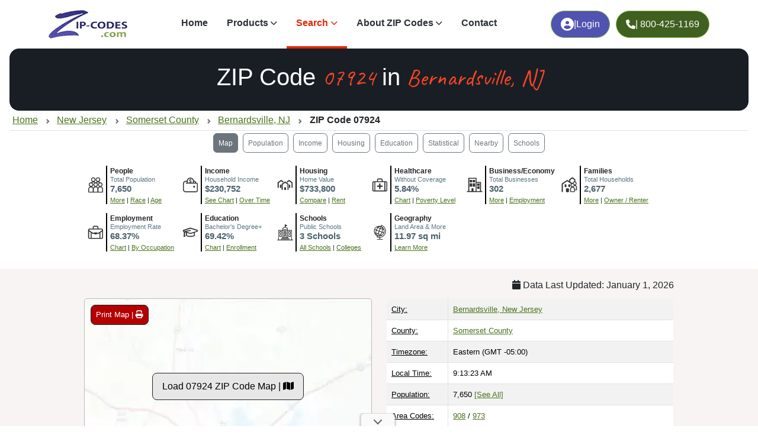

--- FILE ---
content_type: text/html
request_url: https://www.zip-codes.com/zip-code/07924/zip-code-07924.asp
body_size: 71001
content:

<!DOCTYPE html>
<html xml:lang="en" lang="en">
<head>
    <title>ZIP Code 07924 Info, Map, Demographics for Bernardsville, NJ</title>
    <meta charset="utf-8"><meta name="viewport" content="width=device-width, initial-scale=1"><meta http-equiv="Content-Type" content="text/html; charset=iso-8859-1"><meta http-equiv="content-language" content="en-us"><meta http-equiv="X-UA-Compatible" content="IE=edge"><meta name="robots" content="index,follow"><meta name="revisit-after" content="31"><meta name="theme-color" content="#959FD3"><meta content="ZIP-Codes.com" property="name" /><meta content="1-800-425-1169" property="telephone" /><meta property="og:site_name" content="ZIP-Codes.com" /><meta property="og:url" content="https://www.zip-codes.com/zip-code/07924/zip-code-07924.asp" /><meta property="og:type" content="article" />
<link rel="canonical" href="https://www.zip-codes.com/zip-code/07924/zip-code-07924.asp"/>
<link rel="preconnect" href="https://fonts.googleapis.com" crossorigin><link rel="preconnect" href="https://fonts.gstatic.com" crossorigin>
<!--link rel="stylesheet" href="https://fonts.googleapis.com/css2?family=Wix+Madefor+Display:wght@400;500;600;700;800&display=swap" rel="preload" as="style" crossorigin /-->
<link rel="preload" href="https://fonts.googleapis.com/css2?family=Caveat:wght@400&display=swap" as="font" type="font/woff2" crossorigin><link rel="preload" href="/assets/plugins/fontawesome/webfonts/fa-solid-900.woff2?display=swap" as="font" type="font/woff2">
<link rel="stylesheet" href="https://fonts.googleapis.com/css2?family=Caveat:wght@400&display=swap" crossorigin>
<!--link rel="stylesheet" href="/assets/plugins/fontawesome/webfonts/fa-solid-900.woff2?display=swap"-->
<link rel="stylesheet" href="https://cdn.jsdelivr.net/npm/bootstrap@5.3.2/dist/css/bootstrap.min.css?v=0.0.05"><link rel="stylesheet" href="/assets/plugins/fontawesome/css/all.min.css"><link rel="stylesheet" href="/assets/css/style.min.css?v=0.0.05"><link rel="icon" href="/favicon.ico" sizes="any"><link rel="icon" href="/favicon.svg" type="image/svg+xml"><link rel="apple-touch-icon" href="/images/icon/icon-192.png"><style>.fw-semibold{font-weight:400 !important}</style>
    <meta name="description" content="07924 Bernardsville, NJ: Current demographics, housing, and schools. 7,650 people, $230,752 income, and $733,800 home value. Updated Jan 2026">
    <link rel="preload" href="/images/zip-code-radius-finder/background.webp" as="image" type="image/webp" fetchpriority="high">
</head>
<body class="attribution zcads-man zcads-anchor" data-bs-spy="scroll" data-bs-target="#tab-navbar" data-bs-smooth-scroll="false" tabindex="0">
<nav class="navbar navbar-expand-lg navbar-light sticky-top" id="top-nav"><div class="container"><a class="navbar-brand m-0" href="/" title="ZIP-Codes.com Homepage"><img class="logo-dark" src="/assets/images/logo.webp" alt="ZIP Codes.com Logo" height="32" width="88" fetchpriority="high"></a><div class="d-flex order-lg-2"><a href="/account_login.asp" class="ml-10 btn btn-primary d-sm-flex fw-medium gap-2 hstack rounded-5 mr-22" title="Log into you Account"><i class="fa-solid fa-user-circle" style="min-width: 22px"></i> | <span class="d-sm-inline-block">Login</span></a><a href="tel:800-425-1169" class="ml-10 btn btn-primary d-sm-flex fw-medium gap-2 hstack rounded-5 m10" title="Call us Toll Free"><i class="fa-solid fa-phone" style="min-width: 16px"></i><span class="d-none d-xl-inline-block"> | 800-425-1169</span></a><button class="navbar-toggler" type="button" data-bs-toggle="collapse" data-bs-target="#navbarSupportedContent" aria-controls="navbarSupportedContent" aria-expanded="false" aria-label="Toggle navigation"><span id="nav-icon" class=""><span></span><span></span><span></span></span></button></div><div class="collapse navbar-collapse" id="navbarSupportedContent"><ul class="navbar-nav m-auto mb-2 mb-lg-0"><li class="nav-item"><a class="nav-link" href="/">Home</a></li><li class="nav-item dropdown"><a class="nav-link dropdown-toggle material-ripple" href="/products.asp" role="button" data-bs-toggle="dropdown" aria-expanded="false"><i class="top-menu-icon"></i>Products</a><ul class="dropdown-menu"><li><a class="dropdown-item" href="/zip-code-database.asp" title="U.S. ZIP Code Database">U.S. ZIP Code Database</a></li><li><a class="dropdown-item" href="/zip-plus-4-database.asp" title="U.S. ZIP+4 Database">U.S. ZIP+4 Database</a></li><li><a class="dropdown-item" href="/canadian-postal-code-database.asp" title="Canadian Postal Code Database">Canadian Postal Code Database</a></li><li><a class="dropdown-item" href="/zip-code-map-boundary-data.asp" title="ZIP Code Boundary Data">ZIP Code Boundary Data</a></li><li><a class="dropdown-item" href="/zip-code-api.asp" title="ZIP Code API">ZIP Code API</a></li><li><a class="dropdown-item" href="/area-code-database.asp" title="Area Code Database">Area Code Database</a></li><li><a class="dropdown-item" href="/zip-code-historical-database.asp" title="Historical ZIP Codes">Historical ZIP Codes</a></li><li><a class="dropdown-item" href="/zip-plus-4-historical-database.asp" title="Historical ZIP+4 Database">Historical ZIP+4 Database</a></li><li><a class="dropdown-item" href="/2010-census-database.asp" title="2010 Census Database">2010 Census Database</a></li><li><a class="dropdown-item" href="/zip-code-radius-app.asp" title="FREE Radius Application">FREE Radius Application</a></li></ul></li><li class="nav-item dropdown"><a class="nav-link dropdown-toggle material-ripple active" href="search.asp" role="button" data-bs-toggle="dropdown" aria-expanded="false" title="Search"><i class="top-menu-icon"></i>Search</a><ul class="dropdown-menu"><li><a class="dropdown-item" href="/search.asp" title="Lookup ZIP Code">Lookup ZIP Code</a></li><li><a class="dropdown-item" href="/search.asp?type=address" title="Find ZIP of Address">Find ZIP of Address</a></li><li><a class="dropdown-item" href="/search.asp?type=city" title="ZIP Codes of City">ZIP Codes of City</a></li><li><a class="dropdown-item" href="/search.asp?type=advanced" title="Advanced Search">Advanced Search</a></li><li><a class="dropdown-item" href="/zip-code-radius-finder.asp" title="ZIP Code Radius Finder">ZIP Code Radius Finder</a></li><li><a class="dropdown-item" href="/distance_calculator.asp" title="ZIP Code Distance Calculator">ZIP Code Distance Calculator</a></li><li><a class="dropdown-item" href="/locate-a-post-office.asp" title="Locate a Post Office">Locate a Post Office</a></li><li><a class="dropdown-item" href="/search.asp?type=areacode" title="Lookup Area Code">Lookup Area Code</a></li></ul></li><li class="nav-item dropdown"><a class="nav-link dropdown-toggle material-ripple" href="/learn-about-zip-codes.asp" role="button" data-bs-toggle="dropdown" aria-expanded="false" title="About ZIP Codes"><i class="top-menu-icon"></i>About ZIP Codes</a><ul class="dropdown-menu"><li><a class="dropdown-item" href="/learn-about/us-zip-code-maps-1-2-3-digit-and-null-coverage.asp" title="US ZIP Code Zone Maps – 1, 2, 3 Digit & Null Coverage">ZIP Code Zone Maps</a></li><li><a class="dropdown-item" href="/zip-code-statistics.asp" title="ZIP Code Facts & Stats">ZIP Code Facts &amp; Stats</a></li><li><a class="dropdown-item" href="/connecticut-change-to-planning-regions.asp" title="CT Change to Planning Regions">CT Change to Planning Regions</a></li><li><a class="dropdown-item" href="/united-states-zip-codes-timeline.asp" title="ZIP Code Timeline">ZIP Code Timeline</a></li><li><a class="dropdown-item" href="/zip-codes-history.asp" title="ZIP Codes History">ZIP Codes History</a></li><li><a class="dropdown-item" href="/learn-about-zip-codes.asp" title="Learn About Articles">Learn About Articles</a></li></ul></li><li class="nav-item"><a class="nav-link" href="/contact.asp" title="Contact us">Contact</a></li></ul><div class="d-sm-none"><a href="/account_login.asp" class="btn btn-primary d-flex gap-2 hstack justify-content-center rounded-3 my-2 purple" title="Log into your Account"><i class="fa-solid fa-user-circle me-2"></i><div class="vr d-none d-sm-inline-block"></div>Account Login</a><a href="tel:800-425-1169" class="btn btn-primary d-flex gap-2 hstack justify-content-center rounded-3" title="Call us Toll Free"><i class="fa-solid fa-phone me-2"></i><div class="vr d-none d-sm-inline-block"></div><span>800-425-1169</span></a></div></div></div></nav>
    <section class="hero mx-3 overflow-hidden position-relative py-4 py-lg-4 rounded-4 text-white" style="background-color: #191e25;">
        <div class="row justify-content-center">
            <div class="col-10">
                <h1 class="display-6 fw-semibold text-center text-white">ZIP Code <span class="font-caveat text-primary">07924</span> in <span class="font-caveat text-primary">Bernardsville, NJ</span></h1>
            </div>
        </div>
    </section>
    <section id="sub-nav" class="mx-3 ">
        <div class="overlay-content py-1 breadcrumb-wrapper breadcrumb-scrollable">
            <nav aria-label="breadcrumb">
              <ol vocab="https://schema.org/" typeof="BreadcrumbList" class="breadcrumb">
                <li property="itemListElement" typeof="ListItem"><a property="item" typeof="WebPage" href="/"><span property="name">Home</span></a><meta property="position" content="1"></li>
                <li property="itemListElement" typeof="ListItem"><a href="/state/nj.asp" property="item" typeof="WebPage"><span property="name">New Jersey</span></a><meta property="position" content="2"></li>
                <li property="itemListElement" typeof="ListItem"><a href="/county/nj-somerset.asp" property="item" typeof="WebPage"><span property="name">Somerset County</span></a><meta property="position" content="3"></li>
                <li property="itemListElement" typeof="ListItem"><a href="/city/nj-bernardsville.asp" property="item" typeof="WebPage"><span property="name">Bernardsville, NJ</span></a><meta property="position" content="4"></li>
                <li property="itemListElement" typeof="ListItem" class="active" aria-current="page"><span property="name">ZIP Code 07924</span><meta property="position" content="5"></li>
              </ol>
            </nav>
        </div>
    </section>
     <nav class="navbar navbar-light justify-content-center sticky-md-top sticky-lg-top sticky-xl-top top-below-nav" id="tab-navbar" role="navigation" aria-label="Page section navigation"><a href="#top" class="btn btn-sm btn-outline-secondary my-1 mx-1" aria-current="location" aria-label="Jump to interactive map showing ZIP Code 07924 boundaries and location">Map</a><a href="#population-demographics" class="btn btn-sm btn-outline-secondary my-1 mx-1" aria-label="Jump to population demographics including age, gender, and race breakdowns">Population</a><a href="#income-employment" class="btn btn-sm btn-outline-secondary my-1 mx-1" aria-label="Jump to income and employment statistics including median household income and occupation data">Income</a><a href="#housing-affordability" class="btn btn-sm btn-outline-secondary my-1 mx-1" aria-label="Jump to housing affordability data including home values, rent prices, and occupancy rates">Housing</a><a href="#education-health-community" class="btn btn-sm btn-outline-secondary my-1 mx-1" aria-label="Jump to education, health insurance coverage, and poverty statistics">Education</a><a href="#statistical" class="btn btn-sm btn-outline-secondary my-1 mx-1" aria-label="Jump to geographic boundaries, land area, and statistical classifications">Statistical</a><a href="#adjacent" class="btn btn-sm btn-outline-secondary my-1 mx-1" aria-label="Jump to list of nearby and adjacent ZIP Codes">Nearby</a><a href="#schools" class="btn btn-sm btn-outline-secondary my-1 mx-1" aria-label="Jump to public schools, private schools, and colleges serving this ZIP Code">Schools</a></nav><section id="demographicprofile" class="container anchor-scroll py-3" aria-label="Key Demographics Summary" role="navigation"><div class="qv"><div class="ic"><img src="/assets/images/census/people.svg" width="50" height="50" loading="eager" alt="Population & People by Race, Gender, and Age Group"></div><div class="in"><div class="la">People</div><div class="te">Total Population</div><div class="va">7,650</div><a href="#demographics" aria-label="More information about Population and People">More</a> | <a href="#race" aria-label="Chart showing Population by Race">Race</a> | <a href="#popagegender" aria-label="Chart showing Population by Age and Gender">Age</a></div></div><div class="qv"><div class="ic"><img src="/assets/images/census/income.svg" width="50" height="50" loading="eager" alt="Household Income and Income Over Time (Household, Family, Nonfamily, Male, Female)"></div><div class="in"><div class="la">Income</div><div class="te">Household Income</div><div class="va">$230,752</div><a href="#avgincome" aria-label="Compare Household Income to Place, County, State, and National levels">See Chart</a> | <a href="#incomeovertime" aria-label="Explore Income Over Time for Households, Families, Nonfamilies, Malea, and Females">Over Time</a></div></div><div class="qv"><div class="ic"><img src="/assets/images/census/housing.svg" width="50" height="50" loading="eager" alt="Housing, House Value, and Rent"></div><div class="in"><div class="la">Housing</div><div class="te">Home Value</div><div class="va">$733,800</div><a href="#avghousevalue" aria-label="Compare Home Value to Place, County, State, and National levels, then emplore Home Value Over Time">Compare</a> | <a href="#grossrent" aria-label="See Rent costsbroken down, then explore how Rent Over Time has changed">Rent</a></div></div><div class="qv"><div class="ic"><img src="/assets/images/census/health.svg" width="50" height="50" loading="eager" alt="Healthcare Coverage and Poverty Status over time"></div><div class="in"><div class="la">Healthcare</div><div class="te">Without Coverage</div><div class="va">5.84%</div><a href="#healthinsurance" aria-label="Explore Health Insurance Coverage by Type (Private, Public, Uninsured)">Chart</a> | <a href="#povertyovertime" aria-label="Learn more about Percentage of People in Poverty Over Time for this area">Poverty Level</a></div></div><div class="qv"><div class="ic"><img src="/assets/images/census/business.svg" width="50" height="50" loading="eager" alt="Local Business & Economy"></div><div class="in"><div class="la">Business/Economy</div><div class="te">Total Businesses</div><div class="va">302</div><a href="#businessdemographics" aria-label="Learn more about Businesses in this area">More</a> | <a href="#employment" aria-label="Learn more about Employment Status (Employed, Unemployed, and Not in labor force)">Employment</a></div></div><div class="qv"><div class="ic"><img src="/assets/images/census/family.svg" width="50" height="50" loading="eager" alt="Families, Households, and Occupancy"></div><div class="in"><div class="la">Families</div><div class="te">Total Households</div><div class="va">2,677</div><a href="#housing-type" aria-label="Learn more about Housing Type (Single-Family, Multi-Family, Other) in this area">More</a> | <a href="#housing-occupancy " aria-label="Learn more about Housing Occupany and Owners vs Renters, including those with mortages and who owns free and clear">Owner / Renter</a></div></div><div class="qv"><div class="ic"><img src="/assets/images/census/employment.svg" width="50" height="50" loading="eager" alt="Employment Status and Occupation"></div><div class="in"><div class="la">Employment</div><div class="te">Employment Rate</div><div class="va">68.37%</div><a href="#employment" aria-label="Explore Employment Status (Employed, Unemployed, and Not in Labor Force)">Chart</a> | <a href="#occupationclass" aria-label="Explore Employment by Occupation type for civilians employed whoa re 16 and over">By Occupation</a></div></div><div class="qv"><div class="ic"><img src="/assets/images/census/education.svg" width="50" height="50" loading="eager" alt="Educational Attainment & Enrollment"></div><div class="in"><div class="la">Education</div><div class="te">Bachelor's Degree+</div><div class="va">69.42%</div><a href="#education" aria-label="Learn more about Educational Attainment of Adults, including Bachelor's Degree+ and % of people who completed High school or higher">Chart</a> | <a href="#school-enrollment" aria-label="Learn more about School Enrollment by Education Level (Ages 3 and Older) with groups for Early Childhood, K-12, and college">Enrollment</a></div></div><div class="qv d-none d-md-block"><div class="ic"><img src="/assets/images/census/school.svg" width="50" height="50" loading="eager" alt="Public, Private, and Post Secondary Schools"></div><div class="in"><div class="la">Schools</div><div class="te">Public Schools</div><div class="va">3 Schools</div><a href="#schools" aria-label="Learn more about Public & Private Schools nearby with School Districts">All Schools</a> | <a href="#psschools" aria-label="Learn more about Colleges and Post Secondary Education Institutions nearby">Colleges</a></div></div><div class="qv d-none d-md-block"><div class="ic"><img src="/assets/images/census/geography.svg" width="50" height="50" loading="eager" alt="Geography, Land Area, and Statistical Classifications"></div><div class="in"><div class="la">Geography</div><div class="te">Land Area &amp; More</div><div class="va">11.97 sq mi</div><a href="#statistical" aria-label="Learn about the Geography, Land Area, and Statistical Classifications for this area">Learn More</a></div></div><div class="clearfix" style="clear:both"></div></section><div id="top" class="py-3 anchor-scroll position-relative bg-light"><div class="container-lg"><div id="publication_date"><i class="fa-solid fa-calendar"></i> Data Last Updated: January 1, 2026</div><div class="row"><div class="col-md-6 mt-2">  <div id="mapZ" style="position:relative" align="center" fetchpriority="high"> <a id="map-print-button" class="button red map-print-button" href="javascript:mappingHere.print();" data-bs-toggle="tooltip" data-bs-html="true" data-bs-original-title="Pan/Zoon to adjust the map view, then 'Print Map' will download a PNG snapshot for printing. You can enable fullscreen mode for an even larger image." data-filename="ZIP-Code-Map-for-07924-zip-codes.com.png">Print Map | <i class="fa-solid fa-print"></i></a> <a href="javascript:mappingHere.lazyLoad();" class="button lightgray" id="loadMapButton" style="margin-top:125px;" title="Load 07924 ZIP Code Map">Load 07924 ZIP Code Map | <i class="fa-solid fa-map"></i></a> <div id="map-attr" class="map-attr"><a href="https://www.maptiler.com/copyright/" target="_blank">&copy; MapTiler</a> <a href="https://www.openstreetmap.org/copyright" target="_blank">&copy; OpenStreetMap contributors</a></div> </div> </div><div class="col-md-6 mt-2"><div id="info"><table cellpadding="8" cellspacing="0" border="0" width="100%" class="table table-striped table-hover table-bordered small border rounded-3 overflow-hidden" aria-label="ZIP Code 07924 key statistics and information"><tr itemscope itemtype="https://schema.org/Place"><td><span class="tool-tip" data-bs-toggle="tooltip" data-bs-title="Primary city name assigned by USPS for this ZIP Code.">City:</span></td><td itemprop="name"><a href="/city/nj-bernardsville.asp" title="All ZIP Codes in Bernardsville, NJ">Bernardsville, New Jersey</a></td></tr><tr><td><span class="tool-tip" data-bs-toggle="tooltip" data-bs-title="ZIP Code 07924 is located in 1 County.">County:</span></td><td><a href="/county/nj-somerset.asp" title="FIPS Code: 34035">Somerset County</a></td></tr><tr><td valign="top"><span class="tool-tip" data-bs-toggle="tooltip" data-bs-title="Time zone(s) for this area. U.S. has 7 standard zones: Hawaii-Aleutian, Alaska, Pacific, Mountain, Central, Eastern, and Atlantic, plus territorial zones.">Timezone:</span></td><td>Eastern (GMT -05:00)</%></td></tr><tr><td valign="top"><span class="tool-tip" data-bs-toggle="tooltip" data-bs-title="Current local time for each timezone covering this area. Multiple times shown if area spans multiple zones.">Local Time:</span></td><td><span class="localTime" tz="5">10:35:47 PM</span></td></tr><tr itemscope itemtype="https://schema.org/PostalAddress"><td><span class="tool-tip" data-bs-toggle="tooltip" data-bs-title="Total population from 2020 Census, including all residents regardless of citizenship or immigration status-those who usually live here, not just those present on Census day.">Population:</span></td><td itemprop="population">7,650 <a href="#demographics" class="more" title="More Demographic Data for ZIP Code 07924">[See All]</a></td></tr><tr><td><span class="tool-tip" data-bs-toggle="tooltip" data-bs-title="Telephone area codes assigned to this ZIP Code.">Area Codes:</span></td><td><a href="/area-code/area-code-908.asp" title="908 Area Code">908</a> / <a href="/area-code/area-code-973.asp" title="973 Area Code">973</a></td></tr><tr><td><span class="tool-tip" data-bs-toggle="tooltip" data-bs-title="This type is assigned to ZIP Codes which primarily use street delivery to mailboxes. Standard (Non-Unique) types can include PO Boxes, but this will be the minority use. ">Classification:</span></td><td>Standard [<span class="more">Normal Street Delivery</span>] </td></tr><tr><td><span class="tool-tip" data-bs-toggle="tooltip" data-bs-title="Geographic center (centroid) of this area in latitude/longitude.">Coordinates:</span></td><td>40.7262, -74.5921</td></tr><tr><td><span class="tool-tip" data-bs-toggle="tooltip" data-bs-title="Approximate land area in square miles covered by ZIP Code 07924.">Land Area:</span></td><td>11.97 <span class="more">sq mi</span></td></tr><tr><td><span class="tool-tip" data-bs-toggle="tooltip" data-bs-title="Direct URL to this page for sharing or bookmarking.">Quick Link:</span></td><td><div class="copy text-wrap"><a href="javascript:copy.do('https://www.zip-codes.com/zip-code/07924/zip-code-07924.asp')" class="copy" title="Copy the direct link to this page"><i class="fa-solid fa-copy"></i></a>https://www.zip-codes.com/zip-code/07924/zip-code-07924.asp</div></td></tr></table><p align="center"><a href="/zip-code-database.asp" style="width: 90%" class="button blue" title="Download the complete ZIP Code Database - Accurate, Up-to-Date, and Easy to Use">Download this data | <i class="fa-solid fa-download"></i></a></p><p align="center"><a href="/zip-code-map-boundary-data.asp" style="width: 90%" class="button red" alt="Download ZIP Code Boundaries for Every U.S. ZIP - Accurate, Detailed & Ready to Use">Download ZIP Boundaries | <i class="fa-solid fa-draw-polygon"></i></a></p></div></div></div><ins class='adsbygoogle my-2' style='display:block' data-ad-client='ca-pub-6449469715038723' data-ad-slot='7441826923' data-ad-format='auto' data-full-width-responsive='true'></ins></div></div><div class="py-3 anchor-scroll" id="demographics"><div class="container anchor-scroll pt-5" id="population-demographics"><div class="alert alert-info text-center mb-3 p-1" role="status"><strong>Interactive charts <i class="fa-solid fa-chart-pie"></i> load automatically as you scroll.</strong> Hover for data, click to explore trends, and use the menu <i class="fa-solid fa-bars"></i> to export. </div><h2>Population &amp; Demographics</h2><hr><p>ZIP Code 07924 has <b>7,650</b> residents and <b>2,677</b> households (average <b>2.86</b> persons per household). The median age is <b>41.4</b> years, slightly older than the state (39.9) and slightly older than the nation (38.8). The gender split is <b>50.1%</b> male and <b>49.9%</b> female, which is slightly higher than the state male share (48.6%). Largest groups are White (<b>77.4%</b>, much higher than the state average of 55.0% and well above the national average of 61.6%) and Hispanic or Latino (<b>16.2%</b>); Hispanic or Latino residents make up <b>16.2%</b>, which is lower than the state average (21.6%).</p><p align="center" class="mt-2 mb-5"><b>Explore More:</b> <a href="#popovertime" class="badge bg-warning py-2 rounded-pill text-black ms-1 mb-2">Population Over Time</a> <a href="#popagegender" class="badge bg-warning py-2 rounded-pill text-black ms-1 mb-2">By Age &amp; Gender</a> <a href="#race" class="badge bg-warning py-2 rounded-pill text-black ms-1 mb-2">By Race</a> <a href="#gender" class="badge bg-warning py-2 rounded-pill text-black ms-1 mb-2">By Gender</a> <a href="#nativityandcitizenship" class="badge bg-warning py-2 rounded-pill text-black ms-1 mb-2">Nativity &amp; Citizenship</a><div class="source azl mb-5">Source: U.S. Census 2020 Demographics &amp; Housing Characteristics (DHC) and U.S. Census 2011-2024 American Community Survey (ACS) 5-Year Estimates.</div><div class="row"><div class="col-lg-6 col-md-6 col-sm-12 col-xs-12"><table border="0" cellspacing="0" cellpadding="0" width="100%" class="table table-striped table-hover table-bordered small border rounded-3 overflow-hidden"><tbody><tr><td><span class="tool-tip" data-bs-toggle="tooltip" data-bs-title="2020 Census count of all usual residents, regardless of citizenship, not just those present on Census day. This is an exact count, not an estimate.">2020 Population:</span></td><td>7,650<span class="tbl-source">Source: Census DHC</span></td></tr><tr><td><span class="tool-tip" data-bs-toggle="tooltip" data-bs-title="5-year ACS estimate (2021-2024) of usual residents including group quarters. Survey-based with margin of error; use caution comparing small differences.">2024 ACS Population Estimate:</span></td><td>7,756<span class="tbl-source">Source: Census ACS</span></td></tr><tr><td><span class="tool-tip" data-bs-toggle="tooltip" data-bs-title="Current household population estimate (January2026) based on USPS delivery data and occupancy rates. Excludes institutional populations (nursing homes, prisons, etc.).">2026 ZC Population Estimate:</span></td><td>7,839<span class="tbl-source">Source: ZIP-Codes.com</span></td></tr><tr><td><span class="tool-tip" data-bs-toggle="tooltip" data-bs-title="Population per square mile of land area.">Population Density:</span></td><td>639.1 <span class="more">people per sq mile</span></td></tr><tr><td><span class="tool-tip" data-bs-toggle="tooltip" data-bs-title="Median household income from ACS 5-year estimates.">Average Income:</span></td><td>$230,752<span class="tbl-source">Source: Census ACS</span></td></tr></tbody></table></div><div class="col-lg-6 col-md-6 col-sm-12 col-xs-12"><table border="0" cellspacing="0" cellpadding="0" width="100%" class="table table-striped table-hover table-bordered small border rounded-3 overflow-hidden"><tbody><tr><td><span class="tool-tip" data-bs-toggle="tooltip" data-bs-title="Total households from 2020 Census ZIP Code Tabulation Area.">Households:</span></td><td>2,677<span class="tbl-source">Source: Census DHC</span></td></tr><tr><td><span class="tool-tip" data-bs-toggle="tooltip" data-bs-title="Median home value from ACS 5-year estimates.">Average House Value:</span></td><td>$733,800<span class="tbl-source">Source: Census ACS</span></td></tr><tr><td><span class="tool-tip" data-bs-toggle="tooltip" data-bs-title="Average household size from 2020 Census (not projected).">Persons Per Household:</span></td><td>2.86<span class="tbl-source">Source: Census DHC</span></td></tr><tr><td><span class="tool-tip" data-bs-toggle="tooltip" data-bs-title="Average size of family households (2+ related individuals). Census defines family households as those with people related by birth, marriage, or adoption. From ACS estimates.">Average Family Size:</span></td><td>2.65<span class="tbl-source">Source: Census ACS</span></td></tr></tbody></table></div></div><div class="container py-3 anchor-scroll chart-group" id="popovertime"><h3>Population Over Time (with 2010 &amp; 2020 Census Benchmarks)</h3><hr><div id="chart-popovertime" class="slide" data-chart-loaded="false" role="img" aria-label="Population estimates for ZIP 07924 from 2011 to 2024 with 2010 and 2020 Census benchmarks.">Line chart of ZIP 07924 population estimates from 2011-2024, with markers for the 2010 and 2020 Decennial Census counts to show growth or decline over time. Chart loads automatically and replaces this content. <a href="javascript:char.loadOne('chart-popovertime')" class="lc button orange small">Load Chart Manually (if needed)</a></div><div class="table-responsive"><table cellpadding="0" cellspacing="0" border="0" width="100%" class="table table-striped table-hover table-bordered small border rounded-3 overflow-hidden text-nowrap sortableTbl no-sort"><thead><tr><th>Group</th><th>2010</th><th>2011</th><th>2102</th><th>2013</th><th>2014</th><th>2015</th><th>2016</th><th>2017</th><th>2018</th><th>2019</th><th>2020</th><th>2021</th><th>2022</th><th>2023</th></tr></thead><tbody><tr><td><span class="legend-color" style="background-color: #0075c2"></span> Census ACS Population Estimate</td><td>--</td><td>7,557</td><td>7,572</td><td>7,658</td><td>7,717</td><td>7,751</td><td>7,743</td><td>7,753</td><td>7,591</td><td>7,544</td><td>7,574</td><td>7,754</td><td>7,746</td><td>7,756</td></tr><tr><td><span class="legend-color" style="background-color: #b70707"></span> Decennial Census</td><td>7,534</td><td>--</td><td>--</td><td>--</td><td>--</td><td>--</td><td>--</td><td>--</td><td>--</td><td>--</td><td>7,650</td><td>--</td><td>--</td><td>--</td></tr></tbody></table></div><div class="source">Source: U.S. Census 2011-2024 American Community Survey 5-Year Estimates. DP05. DEMOGRAPHIC AND HOUSING ESTIMATES</div></div><div class="container py-3 anchor-scroll chart-group" id="popagegender"><h3>Population by Age &amp; Gender (Total, Male, Female)</h3><hr><div class="row"><div class="col-lg-4 col-md-4 col-sm-12 col-xs-12 text-center"><p><span class="tool-tip" data-bs-toggle="tooltip" data-bs-title="Median age from 2020 Census-the midpoint where half the population is older and half is younger.">Median Age:</span> 41.4</p></div><div class="col-lg-4 col-md-4 col-sm-6 col-xs-12 text-center"><p><span class="tool-tip" data-bs-toggle="tooltip" data-bs-title="Median age for males from 2020 Census based on self-reported sex at birth.">Male Median Age:</span> 39.1</p></div><div class="col-lg-4 col-md-4 col-sm-6 col-xs-12 text-center"><p><span class="tool-tip" data-bs-toggle="tooltip" data-bs-title="Median age for females from 2020 Census based on self-reported sex at birth.">Female Median Age:</span> 43.6</p></div></div><div id="chart-popbreakdown" class="slide" data-chart-loaded="false" role="img" aria-label="Population by age group and gender for ZIP 07924.">Line chart for ZIP 07924 showing total, male, and female population by age group. Chart loads automatically and replaces this content. <a href="javascript:char.loadOne('chart-popbreakdown')" class="lc button orange small">Load Chart Manually (if needed)</a></div><div class="table-responsive"><table cellpadding="0" cellspacing="0" border="0" width="100%" class="table table-striped table-hover table-bordered small border rounded-3 overflow-hidden text-nowrap sortableTbl no-sort"><thead><tr><th>Group</th><th>< 5</th><th>5-9</th><th>10-14</th><th>15-19</th><th>20-24</th><th>25-29</th><th>30-34</th><th>35-39</th><th>40-44</th><th>45-49</th><th>50-54</th><th>55-59</th><th>60-64</th><th>65-69</th><th>70-74</th><th>75-79</th><th>80-84</th><th>85+</th></tr></thead><tbody><tr><td><span class="legend-color" style="background-color: #0075c2"></span> Male</td><td>199</td><td>256</td><td>316</td><td>372</td><td>257</td><td>159</td><td>188</td><td>203</td><td>208</td><td>247</td><td>340</td><td>318</td><td>258</td><td>162</td><td>143</td><td>99</td><td>62</td><td>43</td></tr><tr><td><span class="legend-color" style="background-color: #f35be6"></span> Female</td><td>181</td><td>233</td><td>268</td><td>351</td><td>201</td><td>147</td><td>155</td><td>224</td><td>234</td><td>290</td><td>338</td><td>332</td><td>261</td><td>189</td><td>159</td><td>123</td><td>58</td><td>76</td></tr><tr class="sum"><td><span class="legend-color" style="background-color: #000"></span> Total</td><td>380</td><td>489</td><td>584</td><td>723</td><td>458</td><td>306</td><td>343</td><td>427</td><td>442</td><td>537</td><td>678</td><td>650</td><td>519</td><td>351</td><td>302</td><td>222</td><td>120</td><td>119</td></tr></tbody></table></div><div class="source">Source: U.S. Census Bureau (2020) Demographics &amp; Housing Characteristics (DHC)</div></div><div class="container py-3 anchor-scroll chart-group" id="race"><div class="outputselector"><a href="javascript:swapChart('race', 0)" class="tab selected" title="Population by Race Pie Chart">Pie Chart &amp; Table</a><a href="javascript:swapChart('race', 1)" class="tab" title="Population by Race Comparison Bar Chart">Comparison Chart</a></div><h3>Population by Race</h3><hr><div id="race-0" class="row format"><div class="col-lg-6 col-md-6 col-sm-12 col-xs-12"><div id="chart-race" class="slide" data-chart-loaded="false" role="img" aria-label="Race and ethnicity share in ZIP 07924">Pie chart of the racial and ethnic makeup of ZIP 07924. Table below includes counts and percentages. Chart loads automatically and replaces this content. <a href="javascript:char.loadOne('chart-race')" class="lc button orange small">Load Chart Manually (if needed)</a></div></div><div class="col-lg-6 col-md-6 col-sm-12 col-xs-12"><table border="0" cellspacing="0" cellpadding="0" width="100%" class="table table-striped table-hover table-bordered small border rounded-3 overflow-hidden ar st"><tbody><tr><td><span class="legend-color" style="background-color: #0075c2"></span> <span class="tool-tip" data-bs-toggle="tooltip" data-bs-title="2020 Census count of individuals who selected White/Caucasian, including those who selected multiple races.">White:</span></td><td>5,924</td><td>72.69%</td></tr><tr><td><span class="legend-color" style="background-color: #1aaf5d"></span> <span class="tool-tip" data-bs-toggle="tooltip" data-bs-title="2020 Census count of individuals who selected Black or African American, including those who selected multiple races.">Black:</span></td><td>49</td><td>0.60%</td></tr><tr><td><span class="legend-color" style="background-color: #f2c500"></span> <span class="tool-tip" data-bs-toggle="tooltip" data-bs-title="2020 Census count of Hispanic/Latino ethnicity (Mexican, Puerto Rican, Cuban, etc.). Census treats Hispanic as an ethnicity, not a race; individuals also select a race separately.">Hispanic:</span>*</td><td>1,241</td><td>15.23%</td></tr><tr><td><span class="legend-color" style="background-color: #f45b00"></span> <span class="tool-tip" data-bs-toggle="tooltip" data-bs-title="2020 Census count of individuals who selected Asian (Chinese, Filipino, Indian, Vietnamese, Korean, Japanese, or other), including those who selected multiple races.">Asian:</span></td><td>337</td><td>4.13%</td></tr><tr><td><span class="legend-color" style="background-color: #8e0000"></span> <span class="tool-tip" data-bs-toggle="tooltip" data-bs-title="2020 Census count of individuals who selected American Indian or Alaska Native, including those who selected multiple races.">American Indian:</span></td><td>116</td><td>1.42%</td></tr><tr><td><span class="legend-color" style="background-color: #0e948c"></span> <span class="tool-tip" data-bs-toggle="tooltip" data-bs-title="2020 Census count of individuals who selected Native Hawaiian or Pacific Islander, including those who selected multiple races.">Hawaiian:</span></td><td>1</td><td>0.01%</td></tr><tr><td><span class="legend-color" style="background-color: #8cbb2c"></span> <span class="tool-tip" data-bs-toggle="tooltip" data-bs-title="2020 Census count for all other race categories not listed above.">Other:</span></td><td>482</td><td>5.91%</td></tr><tr class="sum"><td><span class="legend-color" style="background-color: #fff; border-color: #000"></span> <span class="tool-tip" data-bs-toggle="tooltip" data-bs-title="Total population count across all race categories from 2020 Census.">Total:</span></td><td>8,150</td><td>100%</td></tr></tbody></table></div></div><div id="race-1" class="format hidden" style="min-height:250px"><div id="chart-race-compare" class="slide" data-chart-loaded="false" role="img" aria-label="Race/Ethnicity comparison: ZIP 07924 vs Bernardsville, Somerset, NJ, and U.S.">Comparison Bar chart comparing ZIP 07924 to Bernardsville, Somerset, New Jersey, and the U.S. for each race/ethnicity group. Chart loads automatically and replaces this content. <a href="javascript:char.loadOne('chart-race-compare')" class="lc button orange small">Load Chart Manually (if needed)</a></div></div><div class="source">Source: U.S. Census Bureau (2020) Demographics &amp; Housing Characteristics (DHC)</div><div class="azl">* NOTE: <i>Hispanic or Latino</i> is an ethnicity, not a race. This means individuals who identify as Hispanic will also be included in one of the race categories (such as White or Black). As a result, the totals shown here may exceed 100% when Hispanic is displayed alongside racial groups.</div></div><div class="container py-3 anchor-scroll chart-group" id="gender"><div class="outputselector"><a href="javascript:swapChart('gender', 0)" class="tab selected" title="Gender Breakdown Pie Chart">Pie Chart &amp; Table</a><a href="javascript:swapChart('gender', 1)" class="tab" title="Gender Breakdown Comparison Bar Chart">Comparison Chart</a></div><h3>Gender Breakdown</h3><hr><div id="gender-0" class="row format"><div class="col-lg-6 col-md-6 col-sm-12 col-xs-12"><div id="chart-gender" class="slide" data-chart-loaded="false" role="img" aria-label="Male and female share in ZIP 07924">Simple chart showing male vs female share of the population in ZIP Code 07924. Chart loads automatically and replaces this content. <a href="javascript:char.loadOne('chart-gender')" class="lc button orange small">Load Chart Manually (if needed)</a></div></div><div class="col-lg-6 col-md-6 col-sm-12 col-xs-12"><table border="0" cellspacing="0" cellpadding="0" width="100%" class="table table-striped table-hover table-bordered small border rounded-3 overflow-hidden ar st"><thead><tr><th>Gender</th><th>Count</th><th>%</th><th>Median Age</th></tr></thead><tbody><tr><td><span class="legend-color" style="background-color: #0075c2"></span> <span class="tool-tip" data-bs-toggle="tooltip" data-bs-title="Male population from 2020 Census based on self-reported sex at birth.">Males:</span></td><td>3,830</td><td>50.07%</td><td>39.1 years</td></tr><tr><td><span class="legend-color" style="background-color: #f35be6"></span> <span class="tool-tip" data-bs-toggle="tooltip" data-bs-title="Female population from 2020 Census based on self-reported sex at birth.">Females:</span></td><td>3,820</td><td>49.93%</td><td>43.6 years</td></tr><tr class="sum"><td><span class="legend-color" style="background-color: #fff; border-color: #000"></span> <span class="tool-tip" data-bs-toggle="tooltip" data-bs-title="Total male and female population.">Total:</span></td><td>7,650</td><td>100%</td><td>41.4 years</td></tr></tbody></table></div></div><div id="gender-1" class="format hidden" style="min-height:250px"><div id="chart-gender-compare" class="slide" data-chart-loaded="false" role="img" aria-label="Comparison Bar Chart showing Gender (male vs female) Population to the city, county, state, and national averages.">Comparison Bar Chart ZIP 07924 to Bernardsville, Somerset, New Jersey, and the U.S. for each Gender (male vs female). Chart loads automatically and replaces this content. <a href="javascript:char.loadOne('chart-gender-compare')" class="lc button orange small">Load Chart Manually (if needed)</a></div></div><div class="source">Source: U.S. Census Bureau (2020) Demographics &amp; Housing Characteristics (DHC)</div></div><div class="container py-3 anchor-scroll chart-group" id="nativityandcitizenship"><h3>Nativity &amp; Citizenship</h3><hr><div id="nativityandcitizenship-0" class="row format"><div class="col-lg-6 col-md-6 col-sm-12 col-xs-12"><div id="chart-nativityandcitizenship-pie" class="slide" data-chart-loaded="false" role="img" aria-label="Pie chart showing nativity in ZIP 07924, divided into native residents and foreign-born residents.">Pie chart showing nativity in ZIP 07924. Categories include native residents (born in the United States, Puerto Rico, U.S. Island Areas, or abroad to American parents) and foreign-born residents. A table below lists counts and percentages. Chart loads automatically and replaces this content. <a href="javascript:char.loadOne('chart-nativityandcitizenship-pie')" class="lc button orange small">Load Chart Manually (if needed)</a></div></div><div class="col-lg-6 col-md-6 col-sm-12 col-xs-12"><div class="table-responsive"><table border="0" cellspacing="0" cellpadding="0" width="100%" class="table table-striped table-hover table-bordered small border rounded-3 overflow-hidden ar st"><tbody><tr><td><span class="legend-color" style="background-color: #0075c2"></span> <span class="tool-tip" data-bs-toggle="tooltip" data-bs-title="Born in one of the 50 states or D.C.">Native, born in the United States:</span></td><td>6,482</td><td>83.57%</td></tr><tr><td><span class="legend-color" style="background-color: #4a90e2"></span> <span class="tool-tip" data-bs-toggle="tooltip" data-bs-title="U.S. citizens at birth born in Puerto Rico, U.S. territories, or abroad to American parent(s).">Native, born in PR, Island Areas, or abroad:</span></td><td>15</td><td>0.19%</td></tr><tr><td><span class="legend-color" style="background-color: #e74c3c"></span> <span class="tool-tip" data-bs-toggle="tooltip" data-bs-title="Born outside the U.S. or its territories and later naturalized as U.S. citizens.">Foreign born, naturalized U.S. citizen:</span></td><td>856</td><td>11.04%</td></tr><tr><td><span class="legend-color" style="background-color: #8e0000"></span> <span class="tool-tip" data-bs-toggle="tooltip" data-bs-title="Born outside the U.S. or its territories and not U.S. citizens.">Foreign born, not a U.S. citizen:</span></td><td>403</td><td>16.23%</td></tr><tr class="sum"><td><span class="legend-color" style="background-color: #fff; border-color: #000;"></span> <span class="tool-tip" data-bs-toggle="tooltip" data-bs-title="Total population including native and foreign-born residents.">Total Population:</span></td><td>7,756</td><td>100%</td></tr><tr class="sum"><td nowrap><span class="tool-tip" data-bs-toggle="tooltip" data-bs-title="All U.S.-born and U.S. citizens at birth, including those born in territories or abroad to American parents.">Total Native Population:</span></td><td>6,497</td><td>83.77%</td></tr> <tr class="sum"><td nowrap> <span class="tool-tip" data-bs-toggle="tooltip" data-bs-title="All foreign-born residents, both naturalized and non-citizens.">Total Foreign-born Population:</span></td><td>1,259</td><td>16.23%</td></tr></tbody></table></div></div></div><div class="source">Source: U.S. Census 2019-2023 American Community Survey 5-Year Estimates. Table DP02. SELECTED SOCIAL CHARACTERISTICS</div><div class="azl">Note: Nativity and Citizenship derived from American Community Survey (ACS) 5-year estimates. Total Population listed here will not match official ZIP Code population totals, which are based on the Decennial Census.</div></div></div><div class="container anchor-scroll pt-5" id="income-employment"><h2>Income &amp; Employment</h2><hr><p><p>In 2023, the Median household income is <b>$230,752</b>, which is markedly greater than the national median ($78,538), is up <b>$108,599</b> (<b>88.9%</b>) since 2011 and above its 2019 pre-pandemic level by <b>$65,075</b>. Family households earn a median of <b>$239,421</b> versus <b>$108,750</b> for nonfamily households (a difference of <b>$130,671</b>). By gender, male median income is <b>$101,935</b> and female is <b>$101,135</b>, which is considerably higher than the national female median ($53,445), with a current gap of <b>$800</b> that has widened from 2011 to 2023. The labor-force participation rate is <b>71.0%</b>, which is considerably higher than the national rate (63.5%). The unemployment rate is <b>3.7%</b>, which is considerably lower than the state rate (6.1%). The largest occupation group is Management (<b>61.8%</b>).</p><p align="center" class="mt-2 mb-5"><b>Explore More:</b> <a href="#incomeovertime" class="badge bg-warning py-2 rounded-pill text-black ms-1 mb-2">Income Over Time</a> <a href="#avgincome" class="badge bg-warning py-2 rounded-pill text-black ms-1 mb-2">Household Income</a> <a href="#employment" class="badge bg-warning py-2 rounded-pill text-black ms-1 mb-2">Employment Status</a> <a href="#occupationclass" class="badge bg-warning py-2 rounded-pill text-black ms-1 mb-2">By Occupation</a></p><div class="source azl mb-5">Source: U.S. Census 2011-2023 American Community Survey 5-Year Estimates. Using data from Tables DP02, DP03, DP04 and DP05.</div><div class="container py-3 anchor-scroll chart-group" id="incomeovertime"><h3>Median Income Over Time (Household, Family, Nonfamily, Male, Female)</h3><hr><div id="chart-incomeovertime" class="slide" data-chart-loaded="false" role="img" aria-label="Median income trends for ZIP 07924 from 2011 to 2023 for households, families, nonfamily, males, and females.">Line chart showing median income in ZIP 07924 from 2011-2024 for five series: household, family, nonfamily, male, and female. The table below lists the yearly values. Chart loads automatically and replaces this content. <a href="javascript:char.loadOne('chart-incomeovertime')" class="lc button orange small">Load Chart Manually (if needed)</a></div><div class="table-responsive"><table cellpadding="0" cellspacing="0" border="0" width="100%" class="table table-striped table-hover table-bordered small border rounded-3 overflow-hidden text-nowrap sortableTbl" id="tblIncomeOverTime"><thead><tr><th>Income Type</th><th>2011</th><th>2012</th><th>2013</th><th>2014</th><th>2015</th><th>2016</th><th>2017</th><th>2018</th><th>2019</th><th>2020</th><th>2021</th><th>2022</th><th>2023</th></tr></thead><tbody><tr><td><span class="legend-color" style="background-color: #0075c2"></span> Median Household Income</td><td>$122,153</td><td>$131,103</td><td>$106,705</td><td>$104,235</td><td>$113,194</td><td>$135,677</td><td>$150,246</td><td>$159,970</td><td>$165,677</td><td>$161,989</td><td>$200,438</td><td>$218,971</td><td>$230,752</td></tr><tr><td><span class="legend-color" style="background-color: #1aaf5d"></span> Median Family Income</td><td>$135,844</td><td>$133,832</td><td>$116,198</td><td>$136,096</td><td>$149,677</td><td>$158,814</td><td>$163,962</td><td>$185,438</td><td>$199,028</td><td>$186,928</td><td>$212,391</td><td>$233,359</td><td>$239,421</td></tr><tr><td><span class="legend-color" style="background-color: #f2c500"></span> Median NonFamily Income</td><td>$66,128</td><td>$71,743</td><td>$69,116</td><td>$64,938</td><td>$54,423</td><td>$53,895</td><td>$50,156</td><td>$39,063</td><td>$60,096</td><td>$66,176</td><td>$84,079</td><td>$92,946</td><td>$108,750</td></tr><tr><td><span class="legend-color" style="background-color: #f45b00"></span> Median Male Income</td><td>$71,550</td><td>$95,368</td><td>$85,286</td><td>$101,032</td><td>$86,113</td><td>$90,625</td><td>$91,213</td><td>$106,333</td><td>$103,224</td><td>$98,011</td><td>$101,456</td><td>$111,169</td><td>$101,935</td></tr><tr><td><span class="legend-color" style="background-color: #8e0000"></span> Median Female Income</td><td>$78,333</td><td>$77,857</td><td>$66,886</td><td>$67,069</td><td>$63,750</td><td>$67,961</td><td>$69,119</td><td>$90,281</td><td>$82,500</td><td>$93,005</td><td>$99,363</td><td>$115,395</td><td>$101,135</td></tr></tbody></table></div><div class="source">Source: U.S. Census 2011-2024 American Community Survey 5-Year Estimates. DP03. SELECTED ECONOMIC CHARACTERISTICS</div></div><div class="container py-3 anchor-scroll chart-group" id="avgincome"><h3>Average Household Income</h3><hr><div id="chart-income" class="slide" data-chart-loaded="false" role="img" aria-label="Average household income comparison for ZIP 07924, Bernardsville, SomersetCounty, New Jersey, and the United States.">Bar chart showing average household income comparing ZIP 07924, city of Bernardsville, Somerset County, state of New Jersey, and United States national values. Chart loads automatically and replaces this content. <a href="javascript:char.loadOne('chart-income')" class="lc button orange small">Load Chart Manually (if needed)</a></div><div class="source">Source: U.S. Census 2019-2023 American Community Survey 5-Year Estimates. Table DP03. SELECTED ECONOMIC CHARACTERISTICS</div></div><div class="container py-3 anchor-scroll chart-group" id="employment"><div class="outputselector"><a href="javascript:swapChart('employment', 0)" class="tab selected" title="Employment Status Pie Chart">Pie Chart &amp; Table</a><a href="javascript:swapChart('employment', 1)" class="tab" title="Employment Status Comparison Bar Chart">Comparison Chart</a></div><h3>Employment Status</h3><hr><div id="employment-0" class="row format"><div class="col-lg-6 col-md-6 col-sm-12 col-xs-12"><div id="chart-employment-pie" class="slide" data-chart-loaded="false" role="img" aria-label="Employment status in ZIP 07924: employed, unemployed, and not in the labor force.">Pie chart of employment status for ZIP 07924, showing the shares who are employed, unemployed, and not in the labor force. Chart loads automatically and replaces this content. <a href="javascript:char.loadOne('chart-employment-pie')" class="lc button orange small">Load Chart Manually (if needed)</a></div></div><div class="col-lg-6 col-md-6 col-sm-12 col-xs-12"><table border="0" cellspacing="0" cellpadding="0" width="100%" class="table table-striped table-hover table-bordered small border rounded-3 overflow-hidden ar st"><tbody><tr><td><span class="legend-color" style="background-color: #0075c2"></span> <span class="tool-tip" data-bs-toggle="tooltip" data-bs-title="Civilians 16+ who worked for pay, in own business/farm (15+ hours), or were temporarily absent from a job during survey week.">Employed:</span></td><td>4,143</td><td>68.37%</td></tr><tr><td><span class="legend-color" style="background-color: #1aaf5d"></span> <span class="tool-tip" data-bs-toggle="tooltip" data-bs-title="Civilians 16+ without work who actively sought employment in the last 4 weeks and were available to work, or on layoff awaiting recall.">Unemployed:</span></td><td>161</td><td>2.66%</td></tr><tr><td><span class="legend-color" style="background-color: #f2c500"></span> <span class="tool-tip" data-bs-toggle="tooltip" data-bs-title="People 16+ not working or seeking work, including students, retirees, homemakers, seasonal workers (off-season), and those doing minimal unpaid family work (<15 hours).">Not In Labor Force:</span></td><td>1,756</td><td>28.98%</td></tr><tr class="sum"><td><span class="legend-color" style="background-color: #fff; border-color: #000;"></span> <span class="tool-tip" data-bs-toggle="tooltip" data-bs-title="Total of employed, unemployed, and not in labor force.">Total:</span></td><td>6,060</td><td>100%</td></tr></tbody></table></div></div><div id="employment-1" class="format hidden" style="min-height:250px"><div id="chart-employment-compare" class="slide" data-chart-loaded="false" role="img" aria-label="Employment status comparison for ZIP 07924 vs Bernardsville, SomersetCounty, New Jersey, and the United States.">Bar chart comparing employment status (employed, unemployed, not in labor force) in ZIP 07924 with Bernardsville, Somerset County, state of New Jersey, and the United States national levels. Chart loads automatically and replaces this content. <a href="javascript:char.loadOne('chart-employment-compare')" class="lc button orange small">Load Chart Manually (if needed)</a></div></div><div class="source">Source: U.S. Census 2019-2023 American Community Survey 5-Year Estimates. Table DP03. SELECTED ECONOMIC CHARACTERISTICS</div></div> <div class="container py-3 anchor-scroll chart-group" id="occupationclass"><h3>Employment by Occupation (Civilian Employed Population, 16 and Over)</h3><hr><div id="occupationclass-0" class="row format"><div class="col-lg-6 col-md-6 col-sm-12 col-xs-12"><div id="chart-occupationclass-donut" class="slide" data-chart-loaded="false" role="img" aria-label="Donut Chart showing employment by occupation for ZIP Code 07924, including management, service, sales, office, construction, and production jobs.">Donut Chart showing the distribution of employed civilians aged 16 and over by occupation category: management, service, sales and office, natural resources and construction, and production and transportation. A table with the same data and percentages is provided as well.<a href="javascript:char.loadOne('chart-occupationclass-donut')" class="lc button orange small">Load Chart Manually (if needed)</a></div></div><div class="col-lg-6 col-md-6 col-sm-12 col-xs-12 table-responsive"><div class="table-responsive"><table border="0" cellspacing="0" cellpadding="0" width="100%" class="table table-striped table-hover table-bordered small border rounded-3 overflow-hidden ar st"><tbody><tr><td><span class="legend-color" style="background-color: #0075c2"></span> <span class="tool-tip" data-bs-toggle="tooltip" data-bs-title="Employed civilians in professional, managerial, business, or science occupations.">Management, business, science, and arts:</span></td><td>2,559</td><td>61.77%</td></tr><tr><td><span class="legend-color" style="background-color: #1aaf5d"></span> <span class="tool-tip" data-bs-toggle="tooltip" data-bs-title="Employed civilians in service occupations (food service, cleaning, personal care, protective services).">Service:</span></td><td>395</td><td>9.53%</td></tr><tr><td><span class="legend-color" style="background-color: #f2c500"></span> <span class="tool-tip" data-bs-toggle="tooltip" data-bs-title="Employed civilians in sales, administrative support, and clerical jobs.">Sales and Office:</span></td><td>920</td><td>22.21%</td></tr><tr><td><span class="legend-color" style="background-color: #f45b00"></span> <span class="tool-tip" data-bs-toggle="tooltip" data-bs-title="Employed civilians in farming, fishing, forestry, construction, installation, or maintenance.">Natural resources, construction, and maintenance:</span></td><td>207</td><td>5.00%</td></tr><tr><td><span class="legend-color" style="background-color: #8e0000"></span> <span class="tool-tip" data-bs-toggle="tooltip" data-bs-title="Employed civilians in manufacturing, production, transportation, or material moving.">Production, transportation, and material moving:</span></td><td>62</td><td>1.50%</td></tr><tr class="sum"><td><span class="legend-color" style="background-color: #fff; border-color: #000; "></span> <span class="tool-tip" data-bs-toggle="tooltip" data-bs-title="All employed civilians 16+ across all occupation categories.">Total Civilian Employed Population:</span></td><td>4,143</td><td>100%</td></tr></tbody></table></div></div><div class="source">Source: U.S. Census 2019-2023 American Community Survey 5-Year Estimates. Table DP03. SELECTED ECONOMIC CHARACTERISTICS.</div></div></div></div><ins class='adsbygoogle container' style='display:block' data-ad-client='ca-pub-6449469715038723' data-ad-slot='8635612801' data-ad-format='auto' data-full-width-responsive='true'></ins><div class="container anchor-scroll pt-5" id="housing-affordability"><h2>Housing &amp; Affordability</h2><hr><p>In 2023, the median home value is <b>$733,800</b>, which is considerably higher than the national median ($303,400), is up <b>$45,400</b> (<b>6.60%</b>) since 2011 and above its 2019 pre-pandemic level by <b>$53,100</b>. The median gross rent is <b>$2,155</b>, which is far above the national median ($1,348), is up <b>$488</b> (<b>29.27%</b>) since 2011 and above its 2019 pre-pandemic level by <b>$368</b>. Of occupied housing, owners make up <b>89.86%</b> (63.09% with a mortgage, 36.91% free-and-clear) and renters <b>10.14%</b> - making this ZIP Code more home ownership than the state and under national rental averages. The vacancy rate is <b>2.57%</b>, which is far lower than the national rate (10.43%).</p><p align="center" class="mt-2 mb-5"><b>Explore More:</b> <a href="#avghousevalue" class="badge bg-warning py-2 rounded-pill text-black ms-1 mb-2">Compare Home Value</a> <a href="#homevalueovertime" class="badge bg-warning py-2 rounded-pill text-black ms-1 mb-2">Home Value Over Time</a> <a href="#grossrent" class="badge bg-warning py-2 rounded-pill text-black ms-1 mb-2">Rent &amp; Over Time</a> <a href="#housing-occupancy" class="badge bg-warning py-2 rounded-pill text-black ms-1 mb-2">Housing Occupancy</a></p><div class="source azl mb-5">Source: U.S. Census 2011-2024 American Community Survey 5-Year Estimates. Using data from Table DP03, SELECTED ECONOMIC CHARACTERISTICS.</div><div class="container py-3 anchor-scroll chart-group" id="avghousevalue"><h3>Median Home Value (Comparison)</h3><hr><div id="chart-house" class="slide" data-chart-loaded="false" role="img" aria-label="Median home value comparison for ZIP 07924, Bernardsville, SomersetCounty, New Jersey, and the United States.">Bar chart showing the median home value for ZIP 07924, compared with Bernardsville, Somerset County, state of New Jersey, and the U.S. National Average. Chart loads automatically and replaces this content. <a href="javascript:char.loadOne('chart-house')" class="lc button orange small">Load Chart Manually (if needed)</a></div><div class="source">Source: U.S. Census 2019-2023 American Community Survey 5-Year Estimates. Table DP04. SELECTED HOUSING CHARACTERISTICS</div></div><div class="container py-3 anchor-scroll chart-group" id="homevalueovertime"><h3>Median Home Value Over Time</h3><hr><div id="chart-homevalueovertime" class="slide" data-chart-loaded="false" role="img" aria-label="Line chart showing the median value of owner-occupied homes in ZIP 07924 from 2011 through 2024.">Line chart showing median home values for ZIP 07924 across years 2011-2024 using ACS 5-year estimates. The chart displays the typical dollar value of owner-occupied housing units. Chart loads automatically and replaces this content. <a href="javascript:char.loadOne('chart-homevalueovertime')" class="lc button orange small">Load Chart Manually (if needed)</a></div><div class="table-responsive"><table cellpadding="0" cellspacing="0" border="0" width="100%" class="table table-striped table-hover table-bordered small border rounded-3 overflow-hidden text-nowrap sortableTbl no-sort"><thead><tr><th>Group</th><th>2011</th><th>2102</th><th>2013</th><th>2014</th><th>2015</th><th>2016</th><th>2017</th><th>2018</th><th>2019</th><th>2020</th><th>2021</th><th>2022</th><th>2023</th></tr></thead><tbody><tr><td><span class="legend-color" style="background-color: #0075c2"></span> Median Home Value</td><td>$688,400</td><td>$656,300</td><td>$617,900</td><td>$643,000</td><td>$669,100</td><td>$667,600</td><td>$699,800</td><td>$743,800</td><td>$680,700</td><td>$656,000</td><td>$664,300</td><td>$712,900</td><td>$733,800</td></tr></tbody></table></div><div class="source">Source: U.S. Census 2011-2024 American Community Survey 5-Year Estimates. DP04. SELECTED HOUSING CHARACTERISTICS</div></div><div class="container py-3 anchor-scroll chart-group" id="grossrent"><h3>Gross Rent Paid</h3><hr><div id="grossrent-0" class="row format"><div class="col-lg-6 col-md-6 col-sm-12 col-xs-12"><div id="chart-grossrent-pie" class="slide" data-chart-loaded="false" role="img" aria-label="Gross rent distribution for renter-occupied homes in ZIP 07924.">Pie chart of gross rent for renter-occupied homes in ZIP 07924, showing monthly rent brackets and the share of units in each range. Chart loads automatically and replaces this content. <a href="javascript:char.loadOne('chart-grossrent-pie')" class="lc button orange small">Load Chart Manually (if needed)</a></div></div><div class="col-lg-6 col-md-6 col-sm-12 col-xs-12"><table border="0" cellspacing="0" cellpadding="0" width="100%" class="table table-striped table-hover table-bordered small border rounded-3 overflow-hidden ar st"><tbody><tr><td><span class="legend-color" style="background-color: #0075c2"></span> <span class="tool-tip" data-bs-toggle="tooltip" data-bs-title="Monthly rent plus utilities and fuels under $500. Gross rent includes all housing costs for renters (excludes large rural properties).">Less than $500:</span></td><td>0</td><td>0.00%</td></tr><tr><td><span class="legend-color" style="background-color: #1aaf5d"></span> <span class="tool-tip" data-bs-toggle="tooltip" data-bs-title="Monthly rent plus utilities and fuels in the $500 to $999 range.">$500 to $999:</span></td><td>21</td><td>7.92%</td></tr><tr><td><span class="legend-color" style="background-color: #f2c500"></span> <span class="tool-tip" data-bs-toggle="tooltip" data-bs-title="Monthly rent plus utilities and fuels in the $1,000 to $1,499 range.">$1,000 to $1,499:</span></td><td>18</td><td>6.79%</td></tr><tr><td><span class="legend-color" style="background-color: #f45b00"></span> <span class="tool-tip" data-bs-toggle="tooltip" data-bs-title="Monthly rent plus utilities and fuels in the $1,500 to $1,999 range.">$1,500 to $1,999:</span></td><td>56</td><td>21.13%</td></tr><tr><td><span class="legend-color" style="background-color: #8e0000"></span> <span class="tool-tip" data-bs-toggle="tooltip" data-bs-title="Monthly rent plus utilities and fuels in the $2,000 to $2,499 range.">$2,000 to $2,499:</span></td><td>121</td><td>45.66%</td></tr><tr><td><span class="legend-color" style="background-color: #0e948c"></span> <span class="tool-tip" data-bs-toggle="tooltip" data-bs-title="Monthly rent plus utilities and fuels in the $2,500 to $2,999 range.">$2,500 to $2,999:</span></td><td>27</td><td>10.19%</td></tr><tr><td><span class="legend-color" style="background-color: #8cbb2c"></span> <span class="tool-tip" data-bs-toggle="tooltip" data-bs-title="Monthly rent plus utilities and fuels $3,000 or more.">$3,000 or more:</span></td><td>22</td><td>8.30%</td></tr><tr><td><span class="legend-color" style="background-color: #f3de00"></span> <span class="tool-tip" data-bs-toggle="tooltip" data-bs-title="Renter-occupied units with no cash rent payment.">No Rent:</span></td><td>0</td><td>0.00%</td></tr><tr class="sum"><td><span class="legend-color" style="background-color: #fff; border-color: #000;"></span> <span class="tool-tip" data-bs-toggle="tooltip" data-bs-title="Total renter-occupied units paying cash rent (excludes large rural properties).">Total:</span></td><td>265</td><td>100%</td></tr></tbody></table></div><div class="source">Source: U.S. Census 2019-2023 American Community Survey 5-Year Estimates. Table DP04. SELECTED HOUSING CHARACTERISTICS</div></div></div><div class="container py-3 anchor-scroll chart-group" id="medianrentovertime"><h3>Median Gross Rent Over Time</h3><hr><div id="chart-medianrentovertime" class="slide" data-chart-loaded="false" role="img" aria-label="Line chart showing median gross rent in ZIP 07924 from 2011 through 2024, based on ACS 5-year estimates.">Line chart displaying median gross rent for ZIP 07924 over the years 2011-2024 using ACS 5-year estimates. The chart represents typical monthly housing costs for renter households. Chart loads automatically and replaces this content. <a href="javascript:char.loadOne('chart-javascript:char.loadOne('')" class="lc button orange small">Load Chart Manually (if needed)</a></div><div class="table-responsive"><table cellpadding="0" cellspacing="0" border="0" width="100%" class="table table-striped table-hover table-bordered small border rounded-3 overflow-hidden text-nowrap sortableTbl no-sort"><thead><tr><th>Group</th><th>2011</th><th>2102</th><th>2013</th><th>2014</th><th>2015</th><th>2016</th><th>2017</th><th>2018</th><th>2019</th><th>2020</th><th>2021</th><th>2022</th><th>2023</th></tr></thead><tbody><tr><td><span class="legend-color" style="background-color: #0075c2"></span> Median Rent</td><td>$1,667</td><td>$1,500</td><td>$1,545</td><td>$1,551</td><td>$1,653</td><td>$1,742</td><td>$1,721</td><td>$1,848</td><td>$1,787</td><td>$1,721</td><td>$1,698</td><td>$2,003</td><td>$2,155</td></tr></tbody></table></div><div class="source">Source: U.S. Census 2011-2024 American Community Survey 5-Year Estimates. DP04. SELECTED HOUSING CHARACTERISTICS</div></div><div class="container py-3 anchor-scroll chart-group" id="housing-occupancy"><h3>Housing Occupancy</h3><hr><div id="housingoccupancy-0" class="row format"><div class="col-lg-6 col-md-6 col-sm-12 col-xs-12"><div id="chart-housingoccupancy-pie" class="slide" data-chart-loaded="false" role="img" aria-label="Housing occupancy in ZIP 07924, showing the share of owner-occupied units with a mortgage, owner-occupied units free and clear, and renter-occupied units. Based on ACS 5-year estimates.">Pie chart showing housing occupancy for ZIP 07924. Categories include owner-occupied units with a mortgage, owner-occupied units free and clear, and renter-occupied units. A table below lists counts and percentages. Vacant housing units are shown separately in the Vacancy chart. Chart loads automatically and replaces this content. <a href="javascript:char.loadOne('chart-housingoccupancy-pie')" class="lc button orange small">Load Chart Manually (if needed)</a></div></div><div class="col-lg-6 col-md-6 col-sm-12 col-xs-12"><div class="table-responsive"><table border="0" cellspacing="0" cellpadding="0" width="100%" class="table table-striped table-hover table-bordered small border rounded-3 overflow-hidden ar st"><tbody><tr><td><span class="legend-color" style="background-color: #0075c2"></span> <span class="tool-tip" data-bs-toggle="tooltip" data-bs-title="Owner-occupied units with a mortgage or loan.">Owner Occupied (with mortgage):</span></td><td>1,482</td><td>56.69%</td></tr><tr><td><span class="legend-color" style="background-color: #1aaf5d"></span> <span class="tool-tip" data-bs-toggle="tooltip" data-bs-title="Owner-occupied units with no mortgage (owned free and clear).">Owner Occupied (free and clear, no mortgage):</span></td><td>867</td><td>33.17%</td></tr><tr><td><span class="legend-color" style="background-color: #f2c500"></span> <span class="tool-tip" data-bs-toggle="tooltip" data-bs-title="Units occupied by renters paying rent to owner/landlord.">Renter Occupied:</span></td><td>265</td><td>10.14%</td></tr><tr class="sum"><td><span class="legend-color" style="background-color: #fff; border-color: #000;"></span> <span class="tool-tip" data-bs-toggle="tooltip" data-bs-title="All occupied housing units (owner and renter combined).">Total Occupied Housing Units:</span></td><td>2,614</td><td>100%</td></tr></table><hr><table border="0" cellspacing="0" cellpadding="0" width="100%" class="table table-striped table-hover table-bordered small border rounded-3 overflow-hidden ar st"><tr><td nowrap><span class="tool-tip" data-bs-toggle="tooltip" data-bs-title="Total occupied units (same as above).">Occupied Housing Units:</span></td><td>2,614</td><td>97.43%</td></tr><tr><td nowrap><span class="tool-tip" data-bs-toggle="tooltip" data-bs-title="Unoccupied units including those for rent/sale, seasonal, or other vacant status.">Vacant Housing Units (not graphed):</span></td><td>69</td><td>2.57%</td></tr><tr class="sum"><td nowrap><span class="tool-tip" data-bs-toggle="tooltip" data-bs-title="All housing units (occupied and vacant).">Total Housing Units:</span></td><td>2,683</td><td>100%</td></tr></tbody></table></div></div><div class="source">Source: U.S. Census 2019-2023 American Community Survey 5-Year Estimates. Table DP04. SELECTED HOUSING CHARACTERISTICS</div></div></div><div class="container py-3 anchor-scroll chart-group" id="housing-type"><h3>Housing Type (Single-Family, Multi-Family, Other)</h3><hr><div id="housingtype-0" class="row format"><div class="col-lg-6 col-md-6 col-sm-12 col-xs-12"><div id="chart-housingtype-pie" class="slide" data-chart-loaded="false" role="img" aria-label="Housing units in ZIP 07924, grouped into single-family, multi-family, and other structures such as mobile homes, boats, or RVs.">Pie chart showing housing type distribution for ZIP 07924. Categories include single-family units (detached or attached), multi-family units (from 2 units up to 50 or more units), and other structures such as mobile homes or boats/RVs. A table below lists counts and percentages for each group.<a href="javascript:char.loadOne('chart-housingoccupancy-pie')" class="lc button orange small">Load Chart Manually (if needed)</a></div></div><div class="col-lg-6 col-md-6 col-sm-12 col-xs-12"><table border="0" cellspacing="0" cellpadding="0" width="100%" class="table table-striped table-hover table-bordered small border rounded-3 overflow-hidden ar st"><tbody><tr><td><span class="legend-color" style="background-color: #0075c2"></span> <span class="tool-tip" data-bs-toggle="tooltip" data-bs-title="1-unit homes: detached (stand-alone) or attached (townhomes, row houses).">Single-Family Units:</span></td><td>2,379</td><td>88.67%</td></tr><tr><td><span class="legend-color" style="background-color: #1aaf5d"></span> <span class="tool-tip" data-bs-toggle="tooltip" data-bs-title="Buildings with 2+ units (duplexes, apartments, complexes).">Multi-Family Units:</span></td><td>304</td><td>11.33%</td></tr><tr><td><span class="legend-color" style="background-color: #f2c500"></span> <span class="tool-tip" data-bs-toggle="tooltip" data-bs-title="Mobile homes, boats, RVs, and other non-traditional housing.">Other Units:</span></td><td>0</td><td>0.00%</td></tr><tr class="sum"><td><span class="legend-color" style="background-color: #fff; border-color: #000;"></span> <span class="tool-tip" data-bs-toggle="tooltip" data-bs-title="All housing units by structural type.">Total Housing Units:</span></td><td>2,683</td><td>100%</td></tr></table></div><div class="source">Source: U.S. Census 2019-2023 American Community Survey 5-Year Estimates. Table DP04. SELECTED HOUSING CHARACTERISTICS</div></div></div></div><div class="container anchor-scroll pt-5" id="education-health-community"><h2>Education, Health &amp; Community</h2><hr><p><p>In 2023, <b>69.40%</b> of adults (25+) have a bachelor's degree or higher, which is far higher than the national rate (35.00%), well above both the state and national averages. High school or higher is <b>93.00%</b>, which is comparable to the national rate (89.40%). The uninsured rate is <b>6.50%</b>, which is comparable to the national rate (8.60%). Public coverage is <b>23.60%</b>, which is falls below the national rate (36.30%). The share of people in poverty is <b>0.70%</b>, which is far lower than the national rate (8.70%), down <b>0.50</b> percentage points since 2011 and below its 2019 pre-pandemic level by <b>1.60</b> percentage points. Poverty has been broadly stable, which may reflect structural barriers or offsetting gains and setbacks. Among residents ages 3+, the largest enrollment group is elementary (<b>41.53%</b>). College enrollment is <b>13.21%</b>, which is far lower than the national rate (26.70%), indicating the community may be more oriented toward vocational/trade or direct-to-workforce opportunities.</p><p align="center" class="mt-2 mb-5"><b>Explore More:</b> <a href="#education" class="badge bg-warning py-2 rounded-pill text-black ms-1 mb-2">Educational Attainment</a> <a href="#healthinsurance" class="badge bg-warning py-2 rounded-pill text-black ms-1 mb-2">Health Insurance</a> <a href="#povertyovertime" class="badge bg-warning py-2 rounded-pill text-black ms-1 mb-2">Poverty Over Time</a> <a href="#school-enrollment" class="badge bg-warning py-2 rounded-pill text-black ms-1 mb-2">School Enrollment</a></p><div class="source azl mb-5">Source: U.S. Census 2011-2024 American Community Survey 5-Year Estimates. Using data from Tables DP02 and DP03.</div><div class="container py-3 anchor-scroll chart-group" id="education"><h3>Educational Attainment of Adults (25 and Older)</h3><hr><div id="education-0" class="row format"><div class="col-lg-6 col-md-6 col-sm-12 col-xs-12"><div id="chart-education-pie" class="slide" data-chart-loaded="false" role="img" aria-label="Educational attainment in ZIP 07924: less than 9th through graduate or professional, plus high school or higher and bachelor's or higher.">Pie chart of educational attainment for adults (25+) in ZIP 07924, including each level from less than 9th grade to graduate/professional. Summary rows show high school or higher and bachelor's or higher. A table lists counts and percentages.<a href="javascript:char.loadOne('chart-education-pie')" class="lc button orange small">Load Chart Manually (if needed)</a></div></div><div class="col-lg-6 col-md-6 col-sm-12 col-xs-12 table-responsive"><table border="0" cellspacing="0" cellpadding="0" width="100%" class="table table-striped table-hover table-bordered small border rounded-3 overflow-hidden ar st"><tbody><tr><td><span class="legend-color" style="background-color: #0075c2"></span> <span class="tool-tip" data-bs-toggle="tooltip" data-bs-title="Adults 25+ with less than 9th grade education.">Less than 9th grade:</span></td><td>200</td><td>3.68%</td></tr><tr><td><span class="legend-color" style="background-color: #1aaf5d"></span> <span class="tool-tip" data-bs-toggle="tooltip" data-bs-title="Adults 25+ who attended high school but did not graduate.">9th to 12th grade, no diploma:</span></td><td>182</td><td>3.35%</td></tr><tr><td><span class="legend-color" style="background-color: #f2c500"></span> <span class="tool-tip" data-bs-toggle="tooltip" data-bs-title="Adults 25+ with high school diploma or equivalent (GED).">High school graduate (includes equivalency):</span></td><td>779</td><td>14.32%</td></tr><tr><td><span class="legend-color" style="background-color: #f45b00"></span> <span class="tool-tip" data-bs-toggle="tooltip" data-bs-title="Adults 25+ with some college but no degree.">Some college, no degree:</span></td><td>371</td><td>6.82%</td></tr><tr><td><span class="legend-color" style="background-color: #8e0000"></span> <span class="tool-tip" data-bs-toggle="tooltip" data-bs-title="Adults 25+ with an associate's degree.">Associate's degree:</span></td><td>131</td><td>2.41%</td></tr><tr><td><span class="legend-color" style="background-color: #0e948c "></span> <span class="tool-tip" data-bs-toggle="tooltip" data-bs-title="Adults 25+ with a bachelor's degree.">Bachelor's degree:</span></td><td>2,247</td><td>41.31%</td></tr><tr><td><span class="legend-color" style="background-color: #8cbb2c"></span> <span class="tool-tip" data-bs-toggle="tooltip" data-bs-title="Adults 25+ with graduate or professional degree (master's, PhD, etc.).">Graduate or professional degree:</span></td><td>1,529</td><td>28.11%</td></tr><tr class="sum"><td><span class="legend-color" style="background-color: #fff; border-color: #000; "></span> <span class="tool-tip" data-bs-toggle="tooltip" data-bs-title="Total adults 25+ included in educational attainment data.">Total:</span></td><td>5,439</td><td>100%</td></tr><tr><td><span class="legend-color" style="background-color: #f2c500"></span> <span class="legend-color" style="background-color: #f45b00"></span> <span class="legend-color" style="background-color: #8e0000"></span> <span class="legend-color" style="background-color: #0e948c"></span> <span class="legend-color" style="background-color: #8cbb2c"></span> <span class="tool-tip" data-bs-toggle="tooltip" data-bs-title="Adults 25+ with at least a high school diploma.">High school or higher:</span></td><td>5,057</td><td>92.98%</td></tr><tr><td><span class="legend-color" style="background-color: #0e948c"></span> <span class="legend-color" style="background-color: #8cbb2c"></span> <span class="tool-tip" data-bs-toggle="tooltip" data-bs-title="Adults 25+ with at least a bachelor's degree.">Bachelor's degree or higher:</span></td><td>3,776</td><td>69.42%</td></tr></tbody></table></div><div class="source">Source: U.S. Census 2019-2023 American Community Survey 5-Year Estimates. Table DP02. SELECTED SOCIAL CHARACTERISTICS</div></div></div><div class="container py-3 anchor-scroll chart-group" id="healthinsurance"><div class="outputselector"><a href="javascript:swapChart('healthinsurance', 0)" class="tab selected" title="Health Insurance Pie Chart">Pie Chart &amp; Table</a><a href="javascript:swapChart('healthinsurance', 1)" class="tab" title="Health Insurance Comparison Bar Chart">Comparison Chart</a></div><h3>Health Insurance Coverage by Type (Private, Public, Uninsured)</h3><hr><div id="healthinsurance-0" class="row format"><div class="col-lg-6 col-md-6 col-sm-12 col-xs-12"><div id="chart-healthinsurance-pie" class="slide" data-chart-loaded="false" role="img" aria-label="Health insurance coverage in ZIP 07924: private, public, and uninsured shares.">Pie chart illustrating health insurance coverage by type for ZIP Code 07924. Categories include private insurance, public coverage such as Medicare and Medicaid, and individuals with no health insurance. Chart loads automatically and replaces this content. <a href="javascript:char.loadOne('chart-healthinsurance-pie')" class="lc button orange small">Load Chart Manually (if needed)</a></div></div><div class="col-lg-6 col-md-6 col-sm-12 col-xs-12"><table border="0" cellspacing="0" cellpadding="0" width="100%" class="table table-striped table-hover table-bordered small border rounded-3 overflow-hidden ar st"><tbody><tr><td><span class="legend-color" style="background-color: #0075c2"></span> <span class="tool-tip" data-bs-toggle="tooltip" data-bs-title="Civilian noninstitutionalized population with private coverage (employer, union, direct-purchase, or military/TRICARE).">Private Insurance:</span></td><td>6,314</td><td>72.98%</td></tr><tr><td><span class="legend-color" style="background-color: #1aaf5d"></span> <span class="tool-tip" data-bs-toggle="tooltip" data-bs-title="Civilian noninstitutionalized population with public coverage (Medicare, Medicaid, VA, CHIP, or state plans).">Public Insurance:</span></td><td>1,833</td><td>21.19%</td></tr><tr><td><span class="legend-color" style="background-color: #f2c500"></span> <span class="tool-tip" data-bs-toggle="tooltip" data-bs-title="Civilian noninstitutionalized population without health insurance. Indian Health Service alone does not count as coverage.">No Insurance:</span></td><td>505</td><td>5.84%</td></tr><tr class="sum"><td><span class="legend-color" style="background-color: #fff; border-color: #000; "></span> <span class="tool-tip" data-bs-toggle="tooltip" data-bs-title="Total civilian noninstitutionalized population by insurance status.">Total:</span></td><td>8,652</td><td>100%</td></tr><tr class="sum"><td><span class="legend-color" style="background-color: #0075c2"></span> <span class="legend-color" style="background-color: #1aaf5d"></span> <span class="tool-tip" data-bs-toggle="tooltip" data-bs-title="Civilian noninstitutionalized population with any health coverage (private or public).">Has Health Insurance:</span></td><td>8,147</td><td>94.16%</td></tr></tbody></table></div></div><div id="healthinsurance-1" class="format hidden" style="min-height:250px"><div id="chart-healthinsurance-compare" class="slide" data-chart-loaded="false" role="img" aria-label="Health insurance coverage comparison for ZIP 07924 vs Bernardsville, SomersetCounty, New Jersey, and the United States.">Bar chart comparing health insurance coverage in ZIP 07924 with Bernardsville, Somerset County, state of New Jersey, and the U.S. National values, showing private, public, and uninsured shares. Chart loads automatically and replaces this content. <a href="javascript:char.loadOne('chart-healthinsurance-compare')" class="lc button orange small">Load Chart Manually (if needed)</a></div></div><div class="source">Source: U.S. Census 2019-2023 American Community Survey 5-Year Estimates. Table DP03. SELECTED ECONOMIC CHARACTERISTICS</div></div><div class="container py-3 anchor-scroll chart-group" id="povertyovertime"><h3>Percentage of People in Poverty Over Time (2011-2024)</h3><hr><div id="chart-povertyovertime" class="slide" data-chart-loaded="false" role="img" aria-label="Line chart showing the percentage of families and people living below the poverty level in ZIP 07924 from 2011 through 2024, based on ACS 5-year estimates.">Line chart displaying the share of families and people in ZIP 07924 whose income falls below the federal poverty threshold, using ACS 5-year estimates from 2011 through 2024. The chart shows year-to-year changes in the percentage of people in poverty. Chart loads automatically and replaces this content. <a href="javascript:char.loadOne('chart-povertyovertime')" class="lc button orange small">Load Chart Manually (if needed)</a></div><div class="table-responsive"><table cellpadding="0" cellspacing="0" border="0" width="100%" class="table table-striped table-hover table-bordered small border rounded-3 overflow-hidden text-nowrap sortableTbl no-sort"><thead><tr><th>Group</th><th>2011</th><th>2102</th><th>2013</th><th>2014</th><th>2015</th><th>2016</th><th>2017</th><th>2018</th><th>2019</th><th>2020</th><th>2021</th><th>2022</th><th>2023</th></tr></thead><tbody><tr><td><span class="legend-color" style="background-color: #0075c2"></span> % of People in Poverty</td><td>1.2%</td><td>1.9%</td><td>2.4%</td><td>1.8%</td><td>1.7%</td><td>1.8%</td><td>2.7%</td><td>2.4%</td><td>2.3%</td><td>2.6%</td><td>3.0%</td><td>1.9%</td><td>0.7%</td></tr></tbody></table></div><div class="source">Source: U.S. Census 2011-2024 American Community Survey 5-Year Estimates. DP03. SELECTED ECONOMIC CHARACTERISTICS</div><div class="azl col-lg-11 mx-auto"><p>Note: Counts of Families &amp; People in poverty are not published at the ZIP Code level due to small sample sizes. Percentages shown are survey estimates from the American Community Survey (ACS). They may differ from official poverty statistics. The U.S. Census Bureau defines poverty status by comparing a family's or individual's total income with federal poverty thresholds that vary by family size and composition.</p></div></div><div class="container py-3 anchor-scroll chart-group" id="school-enrollment"><h3>School Enrollment by Education Level (Ages 3 and Older)</h3><hr><div id="school-enrollment-0" class="row format"><div class="col-lg-6 col-md-6 col-sm-12 col-xs-12"><div id="chart-schoolenrollment-pie" class="slide" data-chart-loaded="false" role="img" aria-label="Pie Chart showing school enrollment for ages 3 and older, divided into Nursery or Preschool, Kindergarten, Elementary School, High School, and College or Graduate School for ZIP Code 07924.">Pie Chart showing enrollment of residents ages 3 and older in Nursery School or Preschool, Kindergarten, Elementary (grades 1-8), High School (grades 9-12), and College or Graduate School. A table with the same data and percentages is provided as well.<a href="javascript:char.loadOne('chart-schoolenrollment-pie')" class="lc button orange small">Load Chart Manually (if needed)</a></div></div><div class="col-lg-6 col-md-6 col-sm-12 col-xs-12 table-responsive"><table border="0" cellspacing="0" cellpadding="0" width="100%" class="table table-striped table-hover table-bordered small border rounded-3 overflow-hidden ar st"><tbody><tr><td><span class="legend-color" style="background-color: #0075c2"></span> <span class="tool-tip" data-bs-toggle="tooltip" data-bs-title="Children ages 3-4 enrolled in nursery school or preschool.">Nursery School, Preschool:</span></td><td>280</td><td>15.16%</td></tr><tr><td><span class="legend-color" style="background-color: #1aaf5d"></span> <span class="tool-tip" data-bs-toggle="tooltip" data-bs-title="Children ages 5-6 enrolled in kindergarten.">Kindergarten:</span></td><td>91</td><td>4.93%</td></tr><tr><td><span class="legend-color" style="background-color: #f2c500"></span> <span class="tool-tip" data-bs-toggle="tooltip" data-bs-title="Students enrolled in grades 1-8.">Elementary school (grades 1-8):</span></td><td>767</td><td>41.53%</td></tr><tr><td><span class="legend-color" style="background-color: #f45b00"></span> <span class="tool-tip" data-bs-toggle="tooltip" data-bs-title="Students enrolled in grades 9-12.">High school (grades 9-12):</span></td><td>465</td><td>25.18%</td></tr><tr><td><span class="legend-color" style="background-color: #8e0000"></span> <span class="tool-tip" data-bs-toggle="tooltip" data-bs-title="Students in undergraduate, graduate, or professional programs (community college, university, law, medicine). Includes public/private, full/part-time.">College or graduate school:</span></td><td>244</td><td>13.21%</td></tr><tr class="sum"><td><span class="legend-color" style="background-color: #fff; border-color: #000; "></span> <span class="tool-tip" data-bs-toggle="tooltip" data-bs-title="Total enrollment ages 3+ at any level (preschool through graduate school).">Total:</span></td><td>1,847</td><td>100%</td></tr><tr class="sum"><td><span class="legend-color" style="background-color: #0075c2"></span> <span class="legend-color" style="background-color: #1aaf5d"></span> <span class="tool-tip" data-bs-toggle="tooltip" data-bs-title="Children ages 3-6 in nursery school, preschool, and kindergarten.">Early Childhood:</span></td><td>371</td><td>20.09%</td></tr><tr><td><span class="legend-color" style="background-color: #1aaf5d"></span> <span class="legend-color" style="background-color: #f2c500"></span> <span class="legend-color" style="background-color: #f45b00"></span> <span class="tool-tip" data-bs-toggle="tooltip" data-bs-title="Census estimate of students enrolled in kindergarten through 12th grade, covering elementary school (grades 1-8) and high school (grades 9-12). This group represents the core years of compulsory education in the United States.">K-12 (Primary &amp; Secondary School):</span></td><td>1,323</td><td>71.63%</td></tr></tbody></table></div><div class="source">Source: U.S. Census 2019-2023 American Community Survey 5-Year Estimates. Table DP02. SELECTED SOCIAL CHARACTERISTICS</div></div></div></div></div><div class="container anchor-scroll pt-5" id="businessdemographics"><h2>Business &amp; Employment Statistics</h2><hr><p>ZIP Code 07924 supports both business and residential activity. According to the Business Census (2024), there are <b>302 business establishments</b>, employing about <b>2,620 people</b> with an annual payroll of $130,781,000. USPS data shows <b>2,741 residential mailboxes</b> and <b>300 business mailboxes</b>, reflecting local delivery coverage.</p><div class="row"><div class="col-sm-6 mt-2"><table border="0" cellspacing="0" cellpadding="0" width="100%" class="table table-striped table-hover table-bordered small border rounded-3 overflow-hidden word-break"><tbody><tr><td><span class="tool-tip" data-bs-toggle="tooltip" data-bs-title="Active residential delivery points (excludes PO Boxes and contract boxes)."># Residential Mailboxes:</span></td><td>2,741<span class="tbl-source">Source: USPS</span></td></tr><tr><td><span class="tool-tip" data-bs-toggle="tooltip" data-bs-title="Active business delivery points (excludes PO Boxes and contract boxes)."># Business Mailboxes:</span></td><td>300<span class="tbl-source">Source: USPS</span></td></tr><tr><td><span class="tool-tip" data-bs-toggle="tooltip" data-bs-title="All delivery points including curbside mailboxes, centralized units, PO Boxes, NDCBUs, and contract boxes (residential and business combined).">Total Delivery Receptacles:</span></td><td>4,350<span class="tbl-source">Source: USPS</span></td></tr><tr><td><span class="tool-tip" data-bs-toggle="tooltip" data-bs-title="Single-family delivery points (typically individual homes).">Single Family Delivery Units:</span></td><td>2,546<span class="tbl-source">Source: USPS</span></td></tr><tr><td><span class="tool-tip" data-bs-toggle="tooltip" data-bs-title="Multi-family delivery points (typically apartments).">Multi Family Delivery Units:</span></td><td>39<span class="tbl-source">Source: USPS</span></td></tr></tbody></table></div><div class="col-sm-6 mt-2"><table border="0" cellspacing="0" cellpadding="0" width="100%" class="table table-striped table-hover table-bordered small border rounded-3 overflow-hidden word-break"><tbody><tr><td><span class="tool-tip" data-bs-toggle="tooltip" data-bs-title="Total business establishments from 2024 County Business Patterns."># of Businesses:</span></td><td>302<span class="tbl-source">Source: CBP</span></td></tr><tr><td><span class="tool-tip" data-bs-toggle="tooltip" data-bs-title="First quarter payroll from 2024 County Business Patterns.">1st Quarter Payroll:</span></td><td>$29,046,000<span class="tbl-source">Source: CBP</span></td></tr><tr><td><span class="tool-tip" data-bs-toggle="tooltip" data-bs-title="Annual payroll from 2024 County Business Patterns.">Annual Payroll:</span></td><td>$130,781,000<span class="tbl-source">Source: CBP</span></td></tr><tr><td><span class="tool-tip" data-bs-toggle="tooltip" data-bs-title="Total employees from 2024 County Business Patterns."># of Employees:</span></td><td>2,620<span class="tbl-source">Source: CBP</span></td></tr></tbody></table></div></div></div><div class="container anchor-scroll pt-5" id="statistical"><h2>Geography, Land Area, &amp; Statistical Classifications</h2><hr><p>ZIP Code 07924 is located in <b>Somerset County</b>, New Jersey, within the <b>New York-Newark-Jersey City, NY-NJ</b> Metropolitan Statistical Area (CBSA 35620) and New Jersey's <b>7th Congressional District</b>. This Metro area has a population of <b>19,756,722</b> people, about <b>0.04%</b> of whom live in ZIP Code 07924, and is subdivided into the <b>Lakewood-New Brunswick, NJ division</b>. It covers <b>11.97 sq mi of land</b> and a water area of 0.071 sq mi. </p><div class="row"><div class="col-sm-6 mt-2"><table border="0" cellspacing="0" cellpadding="0" width="100%" class="table table-striped table-hover table-bordered small border rounded-3 overflow-hidden word-break"><tbody><tr><td><span class="tool-tip" data-bs-toggle="tooltip" data-bs-title="Core Based Statistical Area name. CBSAs are functional regions around urban centers of 10,000+ people (OMB standards). Micropolitan: 10,000-50,000; Metropolitan: 50,000+.">CBSA Name:</span></td><td>New York-Newark-Jersey City, NY-NJ<span class="tbl-source">Source: Census</span></td></tr><tr><td><span class="tool-tip" data-bs-toggle="tooltip" data-bs-title="CBSA code (replaced older MSA designations). Defined by OMB as functional regions around urban centers of 10,000+.">CBSA Number:</span></td><td>35620<span class="tbl-source">Source: Census</span></td></tr><tr><td><span class="tool-tip" data-bs-toggle="tooltip" data-bs-title="Metropolitan (50,000+) or Micropolitan (10,000-50,000) designation.">CBSA Type:</span></td><td>Metro<span class="tbl-source">Source: Census</span></td></tr><tr><td><span class="tool-tip" data-bs-toggle="tooltip" data-bs-title="Metropolitan division within CBSAs of 2.5+ million people (similar to former PMSAs). Shows subdivision name.">CBSA Division:</span></td><td>Lakewood-New Brunswick, NJ (CBSA Div 29484)<span class="tbl-source">Source: Census</span></td></tr><tr><td style="white-space:nowrap"><span class="tool-tip" data-bs-toggle="tooltip" data-bs-title="Population of the CBSA from 2010 Census.">CBSA Population:</span></td><td>19,756,722<span class="tbl-source">Source: Census</span></td></tr><tr><td><span class="tool-tip" data-bs-toggle="tooltip" data-bs-title="Metropolitan Statistical Area (replaced by CBSAs in 2000s). Maintained for legacy data compatibility.">MSA:</span></td><td>New York-Northern New Jersey-Long Island, NY-NJ-CT-PA<span class="tbl-source">Source: Census</span></td></tr><tr><td><span class="tool-tip" data-bs-toggle="tooltip" data-bs-title="Land area in square miles.">Land Area:</span></td><td>11.97 sq mi<span class="tbl-source">Source: Census</span></td></tr><tr><td><span class="tool-tip" data-bs-toggle="tooltip" data-bs-title="Water area in square miles.">Water Area:</span></td><td>0.071 sq mi<span class="tbl-source">Source: Census</span></td></tr></tbody></table></div><div class="col-sm-6 mt-2"><table border="0" cellspacing="0" cellpadding="0" width="100%" class="table table-striped table-hover table-bordered small border rounded-3 overflow-hidden word-break"><tbody><tr><td><span class="tool-tip" data-bs-toggle="tooltip" data-bs-title="Congressional district(s) for the 119th Congress covering this ZIP Code.">Congressional District:</span></td><td>07<span class="tbl-source">Source: USPS</span></td></tr><tr><td><span class="tool-tip" data-bs-toggle="tooltip" data-bs-title="Land area of the congressional district(s) covering this ZIP Code.">Congressional Land Area:</span></td><td>970.19 sq mi<span class="tbl-source">Source: Census</span></td></tr><tr><td><span class="tool-tip" data-bs-toggle="tooltip" data-bs-title="Primary Metropolitan Statistical Area-the primary region within an MSA (legacy designation).">PMSA:</span></td><td>Middlesex-Somerset-Hunterdon, NJ PMSA<span class="tbl-source">Source: Census</span></td></tr><tr><td><span class="tool-tip" data-bs-toggle="tooltip" data-bs-title="Date USPS introduced this ZIP Code (YYYY-MM format). '<' indicates 'before this date' when exact date unknown.">Intro Date:</span></td><td>&lt; 2004-10<span class="tbl-source">Source: ZIP-Codes.com</span></td></tr><tr><td><span class="tool-tip" data-bs-toggle="tooltip" data-bs-title="7-digit Federal Information Processing Standards code for this Census-designated place (if applicable).">Place FIPS Code:</span></td><td>3405590<span class="tbl-source">Source: Census</span></td></tr><tr><td><span class="tool-tip" data-bs-toggle="tooltip" data-bs-title="Census-designated place name for this ZIP Code (if applicable).">Place Name:</span></td><td>Bernardsville borough; New Jersey<span class="tbl-source">Source: Census</span></td></tr></tbody></table></div></div></div><ins class='adsbygoogle container' style='display:block' data-ad-client='ca-pub-6449469715038723' data-ad-slot='2070204456' data-ad-format='auto' data-full-width-responsive='true'></ins><div class="container anchor-scroll pt-5" id="adjacent"><h2>Adjacent &amp; Nearby ZIP Codes</h2><hr><ul class='row'><li class='col-lg-4 col-md-6 col-sm-12 p-0'><a href="../../zip-code/07977/zip-code-07977.asp" title="ZIP Code 07977">07977</a>: PO BOX</li><li class='col-lg-4 col-md-6 col-sm-12 p-0'><a href="../../zip-code/07920/zip-code-07920.asp" title="ZIP Code 07920">07920</a>: Basking Ridge, NJ</li><li class='col-lg-4 col-md-6 col-sm-12 p-0'><a href="../../zip-code/07945/zip-code-07945.asp" title="ZIP Code 07945">07945</a>: Mendham, NJ</li><li class='col-lg-4 col-md-6 col-sm-12 p-0'><a href="../../zip-code/07938/zip-code-07938.asp" title="ZIP Code 07938">07938</a>: PO BOX</li><li class='col-lg-4 col-md-6 col-sm-12 p-0'><a href="../../zip-code/07939/zip-code-07939.asp" title="ZIP Code 07939">07939</a>: Lyons, NJ</li><li class='col-lg-4 col-md-6 col-sm-12 p-0'><a href="../../zip-code/07934/zip-code-07934.asp" title="ZIP Code 07934">07934</a>: Gladstone, NJ</li><li class='col-lg-4 col-md-6 col-sm-12 p-0'><a href="../../zip-code/07926/zip-code-07926.asp" title="ZIP Code 07926">07926</a>: PO BOX</li><li class='col-lg-4 col-md-6 col-sm-12 p-0'><a href="../../zip-code/07946/zip-code-07946.asp" title="ZIP Code 07946">07946</a>: Millington, NJ</li><li class='col-lg-4 col-md-6 col-sm-12 p-0'><a href="../../zip-code/07931/zip-code-07931.asp" title="ZIP Code 07931">07931</a>: Far Hills, NJ</li><li class='col-lg-4 col-md-6 col-sm-12 p-0'><a href="../../zip-code/07976/zip-code-07976.asp" title="ZIP Code 07976">07976</a>: New Vernon, NJ</li><li class='col-lg-4 col-md-6 col-sm-12 p-0'><a href="../../zip-code/07978/zip-code-07978.asp" title="ZIP Code 07978">07978</a>: PO BOX</li><li class='col-lg-4 col-md-6 col-sm-12 p-0'><a href="../../zip-code/07980/zip-code-07980.asp" title="ZIP Code 07980">07980</a>: Stirling, NJ</li><li class='col-lg-4 col-md-6 col-sm-12 p-0'><a href="../../zip-code/07930/zip-code-07930.asp" title="ZIP Code 07930">07930</a>: Chester, NJ</li><li class='col-lg-4 col-md-6 col-sm-12 p-0'><a href="../../zip-code/07960/zip-code-07960.asp" title="ZIP Code 07960">07960</a>: Morristown, NJ</li><li class='col-lg-4 col-md-6 col-sm-12 p-0'><a href="../../zip-code/07921/zip-code-07921.asp" title="ZIP Code 07921">07921</a>: Bedminster, NJ</li><li class='col-lg-4 col-md-6 col-sm-12 p-0'><a href="../../zip-code/07933/zip-code-07933.asp" title="ZIP Code 07933">07933</a>: Gillette, NJ</li><li class='col-lg-4 col-md-6 col-sm-12 p-0'><a href="../../zip-code/07845/zip-code-07845.asp" title="ZIP Code 07845">07845</a>: PO BOX</li><li class='col-lg-4 col-md-6 col-sm-12 p-0'><a href="../../zip-code/07979/zip-code-07979.asp" title="ZIP Code 07979">07979</a>: PO BOX</li><li class='col-lg-4 col-md-6 col-sm-12 p-0'><a href="../../zip-code/07970/zip-code-07970.asp" title="ZIP Code 07970">07970</a>: PO BOX</li><li class='col-lg-4 col-md-6 col-sm-12 p-0'><a href="../../zip-code/07935/zip-code-07935.asp" title="ZIP Code 07935">07935</a>: Green Village, NJ</li></ul><a href="/zip-code/07926/zip-code-07926.asp" class="button purple" title="Next ZIP Code in numerical order" style="float:right">07926 | <i class="fa-solid fa-arrow-right-long"></i></a><a href="/zip-code/07922/zip-code-07922.asp" class="button purple" title="Previous ZIP Code in numerical order"><i class="fa-solid fa-arrow-left-long"></i> | 07922</a></div><div class="container anchor-scroll pt-5" id="schools"><h2>Schools in ZIP Code 07924</h2><hr><p>ZIP Code 07924 is in the <b>Somerset Hills Regional School District</b>, which serves grades <b>Kindergarten thru 12th</b>. There are <b>3 public schools</b> and <b>1 private school(s)</b> in this ZIP Code. It also has <b>6 colleges, universities or post secondary education institutions</b> nearby which would be a short commute to.</p><div class="row my-3"><div class='col-lg-4 col-md-4 col-sm-6 col-xs-12 mb-3'><div class='card h-100 rounded-4 border-0 mb-2 card-hover school p-2'><b>Bernards High School <i class='fa-solid fa-school-flag'></i></b>25 Olcott Avenue<br>Bernardsville, NJ 07924<br>District: Somerset Hills Regional School District<br></div></div><div class='col-lg-4 col-md-4 col-sm-6 col-xs-12 mb-3'><div class='card h-100 rounded-4 border-0 mb-2 card-hover school p-2'><b>Marion T. Bedwell Elementary School <i class='fa-solid fa-school-flag'></i></b>141 Seney Drive<br>Bernardsville, NJ 07924<br>District: Somerset Hills Regional School District<br></div></div><div class='col-lg-4 col-md-4 col-sm-6 col-xs-12 mb-3'><div class='card h-100 rounded-4 border-0 mb-2 card-hover school p-2'><b>Bernardsville Middle School <i class='fa-solid fa-school-flag'></i></b>141 Seney Drive<br>Bernardsville, NJ 07924<br>District: Somerset Hills Regional School District<br></div></div><div class='col-lg-4 col-md-4 col-sm-6 col-xs-12 mb-3'><div class='card h-100 rounded-4 border-0 mb-2 card-hover school p-2'><b>School Of Saint Elizabeth <i class='fa-solid fa-school-lock'></i></b>30 Seney Dr<br>Bernardsville, NJ 07924<br>District: Private School<br></div></div></div></div><div class="container anchor-scroll pt-5" id="psschools"><h2>Colleges &amp; Post Secondary Schools near ZIP Code 07924</h2><hr><div class="row my-3"><div class='col-lg-4 col-md-4 col-sm-6 col-xs-12 mb-3'><div class='card h-100 rounded-4 border-0 card-hover school p-2'><b>Rabbinical College Of America <i class='fa-solid fa-graduation-cap'></i></b>226 Sussex Ave<br>Morristown, NJ 07960-3600<br>Type: Post Secondary</div></div><div class='col-lg-4 col-md-4 col-sm-6 col-xs-12 mb-3'><div class='card h-100 rounded-4 border-0 card-hover school p-2'><b>Saint Elizabeth University <i class='fa-solid fa-graduation-cap'></i></b>2 Convent Road<br>Morristown, NJ 07960<br>Type: Post Secondary</div></div><div class='col-lg-4 col-md-4 col-sm-6 col-xs-12 mb-3'><div class='card h-100 rounded-4 border-0 card-hover school p-2'><b>Fairleigh Dickinson University-Florham Campus <i class='fa-solid fa-graduation-cap'></i></b>285 Madison Ave<br>Madison, NJ 07940<br>Type: Post Secondary</div></div><div class='col-lg-4 col-md-4 col-sm-6 col-xs-12 mb-3'><div class='card h-100 rounded-4 border-0 card-hover school p-2'><b>Drew University <i class='fa-solid fa-graduation-cap'></i></b>36 Madison Ave<br>Madison, NJ 07940<br>Type: Post Secondary</div></div><div class='col-lg-4 col-md-4 col-sm-6 col-xs-12 mb-3'><div class='card h-100 rounded-4 border-0 card-hover school p-2'><b>County College Of Morris <i class='fa-solid fa-graduation-cap'></i></b>214 Center Grove Rd<br>Randolph, NJ 07869-2086<br>Type: Post Secondary</div></div><div class='col-lg-4 col-md-4 col-sm-6 col-xs-12 mb-3'><div class='card h-100 rounded-4 border-0 card-hover school p-2'><b>Raritan Valley Community College <i class='fa-solid fa-graduation-cap'></i></b>118 Lamington Road<br>Branchburg, NJ 08876<br>Type: Post Secondary</div></div></div></div> <div class="container anchor-scroll pt-5" id="sources"> <h2>Sources &amp; References</h2> <hr> <p>Our sources include trusted federal and licensed data from the United States Postal Service, U.S. Census Bureau, U.S. Geological Survey, Centers for Medicare &amp; Medicaid Services, and the National Center for Education Statistics, along with proprietary datasets created by ZIP-Codes.com. Data last updated on January 1, 2026. <ol role="list" class="ref" aria-label="Primary data sources list"> <li>U.S. Postal Service [Last Updated: 1/1/2026], <a href="https://www.usps.com" target="_blank">https://www.usps.com</a></li> <li>ZIP-Codes.com Proprietary Data Enhancements [Updated: 1/1/2026], <a href="https://www.zip-codes.com" target="_blank">https://www.zip-codes.com</a></li> <li>U.S. Census [Updated: Varies], <a href="https://www.census.gov" target="_blank">https://www.census.gov</a> <ul> <li>U.S. Census Office of Management and Budget [Updated: As Released]</li> <li>U.S. Census 2020 Demographic &amp; Housing Characteristics (DHC) [Decennial] [Updated: 5/25/2023]</li> <li>U.S. Census 2011-2024 American Community Survey 5-year estimates (ACS) [Annually] [Updated: Annually, As Released]</li> <li>U.S. Census Business Patterns (CBD) [Annually] [Updated: Annually, As Released]</li> <li>U.S. Census American National Standards Institute (ANSI) [Updated: As Released]</li> </ul> </li> <li>U.S. Geological Survey [Updated: Varies], <a href="https://www.usgs.gov" target="_blank">https://www.usgs.gov</a></li> <li>Centers for Medicare &amp; Medicaid Services [Updated: Annually, As Released], <a href="https://www.cms.gov" target="_blank">https://www.cms.gov</a></li> <li>National Center for Education Statistics [Updated: 1/1/2026], <a href="https://nces.ed.gov" target="_blank">https://nces.ed.gov</a></li> </ol> </div><script type="text/javascript">var config={time:null,state:"NJ",lat:"40.726228",lon:"-74.592083",hasKML:true,kmlURL: "https://www.zip-codes.com/cache/kml-zip/07924.kml",hasChart:true,charts:[{_type:"pie2d",_source:"U.S. Census Bureau (2020) DHC",_description:"Population Breakdown by Race",_renderAt:"chart-race",_width:"100%",_height:"250",chart:{caption:"Population by Race: 07924",captionFontSize:"12",plottooltext:"<b>$label</b>: $value, $percentValue",showlegend:"0",showLabels:"1",showpercentvalues:"1",usedataplotcolorforlabels:"0",bgColor:"#DCDCDD",bgAlpha:"100",theme:"fint",pieRadius:"75",exportEnabled:"1",theme:"fint",exportFileName:"PopulationByRace_ZIPCode_07924",logoURL:"https://www.zip-codes.com/images/logo-wmc-20.png",logoAlpha:"90",logoPosition:"BR"},data:[{label:"White",value:"5924"},{label:"Black",value:"49"},{label:"Hispanic",value:"1241"},{label:"Asian",value:"337"},{label:"Am. Indian",value:"116"},{label:"Hawaiian",value:"1"},{label:"Other",value:"482"}]},{_type:"stackedcolumn2d",_source:"U.S. Census Bureau (2020) DHC",_description:"This chart compares the Percentage of the Population by Race for the ZIP Code, City, County, State, and United States.",_renderAt:"chart-race-compare",_width:"100%",_height:"350",chart:{caption:"Racial Percentage Comparison: 07924",captionFontSize:"12",subCaptionZ:"Compare ZIP Code to City, County, State, National",subCaptionFontSize:"11",yAxisName:"% of Population",numberPrefix:"",stack100Percent:"1",decimals:"2",showPercentInTooltip:"0",showValues:"1",showPercentValues:"1",valueFontColor:"#ffffff",bgColor:"#DCDCDD",bgAlpha:"100",theme:"fint",pieRadius:"75",exportEnabled:"1",theme:"fint",exportFileName:"PopulationByRaceComparison_ZIPCode_07924",logoURL:"https://www.zip-codes.com/images/logo-wmc-20.png",logoAlpha:"90",logoPosition:"BR"},categories:[{category:[{"label":"07924"},{"label":"Bernardsville NJ"},{"label":"Somerset County"},{"label":"New Jersey"},{"label":"National"}]}],dataset:[{seriesname:"White",data:[{"value":"5924"},{"value":"6104"},{"value":"185499"},{"value":"5112280"},{"value":"204277273"}]},{seriesname:"Black",data:[{"value":"49"},{"value":"54"},{"value":"31842"},{"value":"1219770"},{"value":"41104200"}]},{seriesname:"Hispanic",data:[{"value":"1241"},{"value":"1272"},{"value":"57379"},{"value":"2002575"},{"value":"62080044"}]},{seriesname:"Asian",data:[{"value":"337"},{"value":"346"},{"value":"67309"},{"value":"950090"},{"value":"19886049"}]},{seriesname:"Other",data:[{"value":"482"},{"value":"495"},{"value":"27854"},{"value":"1048641"},{"value":"27915715"}]}]},{_type:"pie2d",_source:"U.S. Census Bureau (2020) DHC",_description:"Comparison of Male to Females",_renderAt:"chart-gender",_width:"100%",_height:"250",chart:{caption:"Population by Gender: 07924",captionFontSize:"12",plottooltext:"<b>$label</b>: $value, $percentValue",showlegend:"0",showLabels:"1",showpercentvalues:"1",usedataplotcolorforlabels:"0",palettecolors:"0075c2,f35be6",bgColor:"#DCDCDD",bgAlpha:"100",theme:"fint",pieRadius:"65",exportEnabled:"1",theme:"fint",exportFileName:"PopulationByGender_ZIPCode_07924",logoURL:"https://www.zip-codes.com/images/logo-wmc-20.png",logoAlpha:"90",logoPosition:"BR"},data:[{label:"Male",value:"3830"},{label:"Female",value:"3820"}]},{_type:"stackedcolumn2d",_source:"U.S. Census Bureau (2020) DHC",_description:"This chart compares the percentage/ratio of Males to Females for this ZIP Code, City, County, State, and United States.",_renderAt:"chart-gender-compare",_width:"100%",_height:"350",chart:{caption:"Population of Males to Females: 07924",captionFontSize:"12",plottooltext:"<b>$label</b>: $value, $percentValue",yAxisName:"% of Population",valueFontColor:"#000000",showlegend:"1",showLabels:"1",decimals:"2",palettecolors:"0075c2,f35be6",stack100Percent:"1",showPercentInTooltip:"1",showValues:"1",showPercentValues:"1",usedataplotcolorforlabels:"0",bgColor:"#DCDCDD",bgAlpha:"100",theme:"fint",pieRadius:"65",exportEnabled:"1",theme:"fint",exportFileName:"PopulationByGenderComparison_ZIPCode_07924",logoURL:"https://www.zip-codes.com/images/logo-wmc-20.png",logoAlpha:"90",logoPosition:"BR"},categories:[{category:[{"label":"07924"},{"label":"Bernardsville NJ"},{"label":"Somerset County"},{"label":"New Jersey"},{"label":"National"}]}],dataset:[{seriesname:"Males",data:[{"value":"3830"},{"value":"3944"},{"value":"168005"},{"value":"4518705"},{"value":"162685811"}]},{seriesname:"Females",data:[{"value":"3820"},{"value":"3949"},{"value":"177356"},{"value":"4770289"},{"value":"168763470"}]}]},{_type:"msline",_source:"U.S. Census Bureau (2020) DHC",_description:"Population by Age & Gender",_renderAt:"chart-popbreakdown",_width:"100%",_height:"300",chart:{caption:"Population by Age & Gender: 07924",captionFontSize:"12",showhovereffect:"1",formatNumberScale:"0",showlegend:"1",showLabels:"1",showValues:"0",showSum:"0",drawcrossline:"1",bgColor:"#DCDCDD",bgAlpha:"100",theme:"fint",exportEnabled:"1",theme:"fint",paletteColors:"000000,0075c2,f35be6",exportFileName:"PopulationByAgeAndGender_ZIPCode_07924",logoURL:"https://www.zip-codes.com/images/logo-wmc-20.png",logoAlpha:"90",logoPosition:"BR"},categories:[{category:[{label:"< 5"},{label:"5-9"},{label:"10-14"},{label:"15-19"},{label:"20-24"},{label:"25-29"},{label:"30-34"},{label:"35-39"},{label:"40-44"},{label:"45-49"},{label:"50-54"},{label:"55-59"},{label:"60-64"},{label:"65-69"},{label:"70-74"},{label:"75-79"},{label:"80-84"},{label:"85+"}]}],dataset:[{seriesname:"Total",data:[{value:"380"},{value:"489"},{value:"584"},{value:"723"},{value:"458"},{value:"306"},{value:"343"},{value:"427"},{value:"442"},{value:"537"},{value:"678"},{value:"650"},{value:"519"},{value:"351"},{value:"302"},{value:"222"},{value:"222"},{value:"119"}],color:"#000000"},{seriesname:"Male",data:[{value:"199"},{value:"256"},{value:"316"},{value:"372"},{value:"257"},{value:"159"},{value:"188"},{value:"203"},{value:"208"},{value:"247"},{value:"340"},{value:"318"},{value:"258"},{value:"162"},{value:"143"},{value:"99"},{value:"62"},{value:"43"}],color:"#0075c2"},{seriesname:"Female",data:[{value:"181"},{value:"233"},{value:"268"},{value:"351"},{value:"201"},{value:"147"},{value:"155"},{value:"224"},{value:"234"},{value:"290"},{value:"338"},{value:"332"},{value:"261"},{value:"189"},{value:"159"},{value:"123"},{value:"58"},{value:"76"}],color:"#f35be6"}]},{_type:"column2d",_source:"2019-2023 American Community Survey 5-Year Estimates. Table DP03. SELECTED ECONOMIC CHARACTERISTICS",_description:"The Average Income per Household as reported by the U.S. Census 2019-2023 ACS 5 Year Estimates.",_renderAt:"chart-income",_width:"100%",_height:"300",chart:{caption:"Average Income per Household: 07924",subcaptionZZ:"Compare ZIP Code 07924 to County, State, National",captionFontSize:"12",subCaptionFontSize:"11",showhovereffect:"1",yaxisname:"Average Income Per Household",numberPrefix:"$",formatNumberScale:"0",showvalues:"1",valueFontSize:"13",numdivlines:"5",divlinecolor:"#074868",divlinealpha:"10",bgColor:"#DCDCDD",bgAlpha:"100",exportEnabled:"1",theme:"fint",exportFileName:"AvgIncome_ZIPCode_07924",logoURL:"https://www.zip-codes.com/images/logo-wmc-20.png",logoAlpha:"90",logoPosition:"BR"},data:[{label:"07924",value:"230752"},{label:"Bernardsville",value:"231006"},{label:"Somerset County",value:"135960"},{label:"New Jersey",value:"101050"},{label:"National",value:"78538"}],trendlines:[{line:[{startvalue:"14580",valueonright:"1",color:"b60404",displayvalue:"Poverty Level",showontop:"1",thickness:"2"},{startvalue:"30000",valueonright:"1",color:"b60404",displayvalue:"4 Person<br>Poverty Level",showontop:"1",thickness:"2"}]}]},{_type:"column2d",_source:"2019-2023 American Community Survey 5-Year Estimates. Table DP03. SELECTED ECONOMIC CHARACTERISTICS",_description:"The Average Household Value as reported by the U.S. Census 2019-2023 ACS 5 Year Estimates.",_renderAt:"chart-house",_width:"100%",_height:"300",chart:{caption:"Median Home Value (Comparison): 07924",subcaption:"Compare ZIP Code 07924 to County, State, National",captionFontSize:"12",subCaptionFontSize:"11",showhovereffect:"1",yaxisname:"Household Value",numberPrefix:"$",formatNumberScale:"0",showvalues:"1",valueFontSize:"13",numdivlines:"5",divlinecolor:"#074868",divlinealpha:"10",bgColor:"#DCDCDD",bgAlpha:"100",exportEnabled:"1",theme:"fint",exportFileName:"AvgHouseValue_ZIPCode_07924",logoURL:"https://www.zip-codes.com/images/logo-wmc-20.png",logoAlpha:"90",logoPosition:"BR"},data:[{label:"07924",value:"733800"},{label:"Bernardsville",value:"737600"},{label:"Somerset County",value:"523900"},{label:"New Jersey",value:"427600"},{label:"National",value:"303400"}],trendlines:[{line:[{startvalueZZZ:"53482",startvalue:"230752",valueonright:"1",color:"b60404",displayvalue:"07924<br>Avg Income",showontop:"1",thickness:"2"}]}]},{_type:"msline",_source:"Source: U.S. Census 2019-2023 American Community Survey 5-Year Estimates. Table DP05. DEMOGRAPHIC AND HOUSING ESTIMATES",_description:"Population Estimate over Time for ZIP Code 07924",_renderAt:"chart-popovertime",_width:"100%",_height:"250",chart:{caption:"Population Estimate Over Time: 07924",captionFontSize:"12",showhovereffect:"1",xaxisname:"Year",yaxisname:"Population",lineThickness:"2",setAdaptiveYMin:"1",formatNumberScale:"0",showlegend:"1",showLabels:"1",showValues:"0",showSum:"0",drawcrossline:"1",bgColor:"#DCDCDD",bgAlpha:"100",theme:"fint",exportEnabled:"1",theme:"fint",exportFileName:"PopulationOverTime_ZIPCode_07924",logoURL:"https://www.zip-codes.com/images/logo-wmc-20.png",logoAlpha:"90",logoPosition:"BR"},categories:[{category:[{label:"2011"},{label:"2012"},{label:"2013"},{label:"2014"},{label:"2015"},{label:"2016"},{label:"2017"},{label:"2018"},{label:"2019"},{label:"2020"},{label:"2021"},{label:"2022"},{label:"2023"}]}],dataset:[{seriesname:"Population Estimate",data:[{value:"7557"},{value:"7572"},{value:"7658"},{value:"7717"},{value:"7751"},{value:"7743"},{value:"7753"},{value:"7591"},{value:"7544"},{value:"7574"},{value:"7754"},{value:"7746"},{value:"7756"}]}],trendlines:[{line:[{startvalue:"7650",color:"#b60404",valueOnRight:"1",displayvalue:"2020 Census"}]},{line:[{startvalue:"7534",color:"#b60404",valueOnRight:"1",displayvalue:"2010 Census"}]}]},{_type:"pie2d",_source:"Source: U.S. Census 2019-2023 American Community Survey 5-Year Estimates. Table DP03. SELECTED ECONOMIC CHARACTERISTICS",_description:"Employment Status: 07924",_renderAt:"chart-employment-pie",_width:"100%",_height:"250",chart:{caption:"Employment Status: 07924",captionFontSize:"12",plottooltext:"<b>$label</b>: $value, $percentValue",showlegend:"0",showLabels:"1",showpercentvalues:"1",usedataplotcolorforlabels:"0",bgColor:"#DCDCDD",bgAlpha:"100",theme:"fint",pieRadius:"75",exportEnabled:"1",theme:"fint",exportFileName:"EmploymentStatusPie_ZIPCode_07924",logoURL:"https://www.zip-codes.com/images/logo-wmc-20.png",logoAlpha:"90",logoPosition:"BR"},data:[{label:"Employed",value:"4143"},{label:"Not In Labor Force",value:"1756"},{label:"Unemployed",value:"161"}]},{_type:"stackedcolumn2d",_source:"Source: U.S. Census 2019-2023 American Community Survey 5-Year Estimates. Table DP03. SELECTED ECONOMIC CHARACTERISTICS",_description:"Compares the Employment Status (Employed, Unemplyed, and Not In Labor Force) of people in this ZIP Code, County, State, and United States. Persons who are neither employed nor unemployed are not in the labor force. This category includes retired persons, students, those taking care of children or other family members, and others who are neither working nor seeking work.",_renderAt:"chart-employment-compare",_width:"100%",_height:"350",chart:{caption:"Employment Status: 07924",captionFontSize:"12",subCaptionZZ:"Compare ZIP Code 07924 to County, State, National",plottooltext:"<b>$label</b>: $value, $percentValue",yAxisName:"% of Population",numberPrefix:"",stack100Percent:"1",decimals:"2",showPercentInTooltip:"1",showValues:"1",showPercentValues:"1",valueFontColor:"#ffffff",bgColor:"#DCDCDD",bgAlpha:"100",exportEnabled:"1",theme:"fint",exportFileName:"EmploymentStatusCompare_ZIPCode_07924",logoURL:"https://www.zip-codes.com/images/logo-wmc-20.png",logoAlpha:"90",logoPosition:"BR"},categories:[{category:[{"label":"07924"},{"label":"Bernardsville NJ"},{"label":"Somerset County"},{"label":"New Jersey"},{"label":"National"}]}],dataset:[{seriesname:"Employed",data:[{"value":"4143"},{"value":"4203"},{"value":"187223"},{"value":"4644770"},{"value":"159808535"}]},{seriesname:"Not In Labor Force",data:[{"value":"1756"},{"value":"1789"},{"value":"85463"},{"value":"2516221"},{"value":"97537893"}]},{seriesname:"Unemployed",data:[{"value":"161"},{"value":"161"},{"value":"9385"},{"value":"4961028"},{"value":"169855626"}]}]},{_type:"msline",_source:"Source: U.S. Census 2011-2023 American Community Survey 5-Year Estimates. Table DP03. SELECTED ECONOMIC CHARACTERISTICS",_description:"Median Income Estimate over Time for ZIP Code 07924",_renderAt:"chart-incomeovertime",_width:"100%",_height:"350",chart:{caption:"Median Income Estimate Over Time: 07924",captionFontSize:"12",showhovereffect:"1",xaxisname:"Year",yaxisname:"Income ($)",lineThickness:"2",setAdaptiveYMin:"1",formatNumberScale:"0",numberPrefix:"$",numberPrefix:"$",showlegend:"1",showLabels:"1",showValues:"0",showSum:"0",drawcrossline:"1",bgColor:"#DCDCDD",bgAlpha:"100",theme:"fint",exportEnabled:"1",theme:"fint",exportFileName:"IncomeOverTime_ZIPCode_07924",logoURL:"https://www.zip-codes.com/images/logo-wmc-20.png",logoAlpha:"90",logoPosition:"BR"},categories:[{category:[{label:"2011"},{label:"2012"},{label:"2013"},{label:"2014"},{label:"2015"},{label:"2016"},{label:"2017"},{label:"2018"},{label:"2019"},{label:"2020"},{label:"2021"},{label:"2022"},{label:"2023"}]}],dataset:[{seriesname:"Household Income",data:[{value:"122153"},{value:"131103"},{value:"106705"},{value:"104235"},{value:"113194"},{value:"135677"},{value:"150246"},{value:"159970"},{value:"165677"},{value:"161989"},{value:"200438"},{value:"218971"},{value:"230752"}]},{seriesname:"Family Income",data:[{value:"135844"},{value:"133832"},{value:"116198"},{value:"136096"},{value:"149677"},{value:"158814"},{value:"163962"},{value:"185438"},{value:"199028"},{value:"186928"},{value:"212391"},{value:"233359"},{value:"239421"}]},{seriesname:"Nonfamily Income",data:[{value:"66128"},{value:"71743"},{value:"69116"},{value:"64938"},{value:"54423"},{value:"53895"},{value:"50156"},{value:"39063"},{value:"60096"},{value:"66176"},{value:"84079"},{value:"92946"},{value:"108750"}]},{seriesname:"Male Income",data:[{value:"71550"},{value:"95368"},{value:"85286"},{value:"101032"},{value:"86113"},{value:"90625"},{value:"91213"},{value:"106333"},{value:"103224"},{value:"98011"},{value:"101456"},{value:"111169"},{value:"101935"}]},{seriesname:"Female Income",data:[{value:"78333"},{value:"77857"},{value:"66886"},{value:"67069"},{value:"63750"},{value:"67961"},{value:"69119"},{value:"90281"},{value:"82500"},{value:"93005"},{value:"99363"},{value:"115395"},{value:"101135"}]}]},{_type:"pie2D",_source:"Source: 2019-2023 American Community Survey 5-Year Estimates. Table DP04. SELECTED HOUSING CHARACTERISTICS",_description:"Pie Chart showing Gross Rent Paid for ZIP Code 07924",_renderAt:"chart-grossrent-pie",_width:"100%",_height:"300","chart":{caption:"Gross Rent Paid: 07924",subcaption:"Average Rent: $2,155",captionFontSize:"12",subCaptionFontSize:"11",showhovereffect:"1",showShadow:"1",showPercentInTooltip:"1",decimals:"2",showlegend:"0",showLabels:"1",showValues:"0",showSum:"0",drawcrossline:"1",bgColor:"#DCDCDD",bgAlpha:"100",theme:"fint",exportEnabled:"1",theme:"fint",exportFileName:"GrossRentPie_ZIPCode_07924",logoURL:"https://www.zip-codes.com/images/logo-wmc-20.png",logoAlpha:"90",logoPosition:"BR"},"data":[{"label":"Less than $500","value":"0"},{"label":"$500 to $999","value":"21"},{"label":"$1,000 to $1,499","value":"18"},{"label":"$1,500 to $1,999","value":"56"},{"label":"$2,000 to $2,499","value":"121"},{"label":"$2,500 to $2,999","value":"27"},{"label":"$3,000 or more","value":"22"},{"label":"No Rent","value":"0"}]},{_type:"pie2D",_source:"2019-2023 American Community Survey 5-Year Estimates. Table DP03. SELECTED ECONOMIC CHARACTERISTICS",_description:"Pie Chart showing number of people who do not have Health Insurance, those with Private Health Insurance, and those with Public Health Insurance for ZIP Code 07924",_renderAt:"chart-healthinsurance-pie",_width:"100%",_height:"250",chart:{caption:"Health Insurance Coverage by Type: 07924",subcaption:"",captionFontSize:"12",subCaptionFontSize:"11",showhovereffect:"1",showShadow:"1",showPercentInTooltip:"1",decimals:"2",showlegend:"0",showLabels:"1",showValues:"0",showSum:"0",drawcrossline:"1",bgColor:"#DCDCDD",bgAlpha:"100",theme:"fint",exportEnabled:"1",theme:"fint",exportFileName:"HealthInsurancePie_ZIPCode_07924",logoURL:"https://www.zip-codes.com/images/logo-wmc-20.png",logoAlpha:"90",logoPosition:"BR"},data:[{label:"Private Insurance",value:"6314"},{label:"Public Insurance",value:"1833"},{label:"No Insurance",value:"505"}]},{_type:"stackedcolumn2d",_source:"2019-2023 American Community Survey 5-Year Estimates. Table DP03. SELECTED ECONOMIC CHARACTERISTICS",_description:"This chart compares the number of people who do not have Health Insurance, those with Private Health Insurance, and those with Public Health Insurance. Public Health Insurance includes programs such as Medicaid and Medicare.",_renderAt:"chart-healthinsurance-compare",_width:"100%",_height:"300",chart:{caption:"Health Insurance Coverage: 07924",yAxisName:"% of Population",yAxisName:"% of Population",numberPrefix:"",stack100Percent:"1",decimals:"2",showPercentInTooltip:"1",showValues:"1",showPercentValues:"1",valueFontColor:"#ffffff",bgColor:"#DCDCDD",bgAlpha:"100",theme:"fint",exportEnabled:"1",exportFileName:"HealthInsuranceCompare_AllZIPsIn_#State#_CityFile",logoURL:"https://www.zip-codes.com/images/logo-wmc-20.png",logoAlpha:"90",logoPosition:"BR"},categories:[{category:[{label:"07924"},{label:"Bernardsville NJ"},{label:"Somerset County"},{label:"New Jersey"},{label:"National"}]}],dataset:[{seriesname:"Private Health Insurance",data:[{value:"6314"},{value:"6429"},{value:"279480"},{value:"6526754"},{value:"220441862"}]},{seriesname:"Public Health Insurance",data:[{value:"1833"},{value:"1872"},{value:"82939"},{value:"3002662"},{value:"118877986"}]},{seriesname:"No Health Insurance",data:[{value:"505"},{value:"505"},{value:"19444"},{value:"682266"},{value:"28000876"}]}]},{_type:"pie2D",_source:"2019-2023 American Community Survey 5-Year Estimates. Table DP03. SELECTED ECONOMIC CHARACTERISTICS",_description:"Pie Chart showing different educational attainment of the population for ZIP Code 07924",_renderAt:"chart-education-pie",_width:"100%",_height:"300",chart:{caption:"Educational Attainment of Adults: 07924",subcaption:"",captionFontSize:"12",subCaptionFontSize:"11",showhovereffect:"1",showShadow:"1",showPercentInTooltip:"1",decimals:"2",showlegend:"0",showLabels:"1",showValues:"0",showSum:"0",drawcrossline:"1",bgColor:"#DCDCDD",bgAlpha:"100",theme:"fint",exportEnabled:"1",exportFileName:"EducationPie_ZIPCode_07924",logoURL:"https://www.zip-codes.com/images/logo-wmc-20.png",logoAlpha:"90",logoPosition:"BR"},data:[{label:"Less Than 9th Grade",value:"200"},{label:"9th to 12th, no diploma",value:"182"},{label:"High School Graduate",value:"779"},{label:"Some College",value:"371"},{label:"Associate's Degree",value:"131"},{label:"Bachelor's Degree",value:"2247"},{label:"Graduate Degree or Higher",value:"1529"}]},{_type:"pie2D",_source:"2019-2023 American Community Survey 5-Year Estimates. Table DP03. SELECTED ECONOMIC CHARACTERISTICS",_description:"Pie Chart showing different Housing Occupancy (owner, renter) for ZIP Code 07924",_renderAt:"chart-housingoccupancy-pie",_width:"100%",_height:"300",chart:{caption:"Housing Occupancy: 07924",subcaption:"Total Occupied Housing Units: 0",captionFontSize:"12",subCaptionFontSize:"11",showhovereffect:"1",showShadow:"1",showPercentInTooltip:"1",decimals:"2",showlegend:"0",showLabels:"1",showValues:"0",showSum:"0",drawcrossline:"1",bgColor:"#DCDCDD",bgAlpha:"100",theme:"fint",exportEnabled:"1",exportFileName:"HousingOccupancyPie_ZIPCode_07924",logoURL:"https://www.zip-codes.com/images/logo-wmc-20.png",logoAlpha:"90",logoPosition:"BR"},data:[{label:"Owner Occupied<br>(with mortgage)",value:"1482"},{label:"Owner Occupied<br>(without mortgage)",value:"867"},{label:"Renter Occupied",value:"265"}]},{_type:"pie2D",_source:"2019-2023 American Community Survey 5-Year Estimates. Table DP03. SELECTED ECONOMIC CHARACTERISTICS",_description:"Pie Chart showing different Housing Types, grouped as single-family units, multi-family units, and other structures such as mobile homes or RVs, for ZIP Code 07924",_renderAt:"chart-housingtype-pie",_width:"100%",_height:"250",chart:{caption:"Housing Type: 07924",subcaption:"",captionFontSize:"12",subCaptionFontSize:"11",showhovereffect:"1",showShadow:"1",showPercentInTooltip:"1",decimals:"2",showlegend:"0",showLabels:"1",showValues:"0",showSum:"0",drawcrossline:"1",bgColor:"#DCDCDD",bgAlpha:"100",theme:"fint",exportEnabled:"1",exportFileName:"HousingTypePie_ZIPCode_07924",logoURL:"https://www.zip-codes.com/images/logo-wmc-20.png",logoAlpha:"90",logoPosition:"BR"},data:[{label:"Single-Family",value:"2379"},{label:"Multi-Family",value:"304"},{label:"Other",value:"0"}]},{_type:"msline",_source:"Source: U.S. Census 2011-2023 American Community Survey 5-Year Estimates. Table DP03. SELECTED ECONOMIC CHARACTERISTICS",_description:"% of Families in Poverty Over Time for ZIP Code 07924",_renderAt:"chart-povertyovertime",_width:"100%",_height:"250",chart:{caption:"% of People in Poverty Over Time (2011-2023): 07924",captionFontSize:"12",showhovereffect:"1",xaxisname:"Year",yaxisname:"% of People in Poverty",lineThickness:"2",setAdaptiveYMin:"1",formatNumberScale:"0",valueDecimals:"1",showlegend:"1",showLabels:"1",showValues:"0",showSum:"0",drawcrossline:"1",bgColor:"#DCDCDD",bgAlpha:"100",theme:"fint",exportEnabled:"1",theme:"fint",exportFileName:"PercentOfPopInPovertyOverTime_ZIPCode_07924",logoURL:"https://www.zip-codes.com/images/logo-wmc-20.png",logoAlpha:"90",logoPosition:"BR"},categories:[{category:[{label:"2011"},{label:"2012"},{label:"2013"},{label:"2014"},{label:"2015"},{label:"2016"},{label:"2017"},{label:"2018"},{label:"2019"},{label:"2020"},{label:"2021"},{label:"2022"},{label:"2023"}]}],dataset:[{seriesname:"% of Families & People in Poverty",data:[{value:"1.2%"},{value:"1.9%"},{value:"2.4%"},{value:"1.8%"},{value:"1.7%"},{value:"1.8%"},{value:"2.7%"},{value:"2.4%"},{value:"2.3%"},{value:"2.6%"},{value:"3%"},{value:"1.9%"},{value:"0.7%"}]}]},{_type:"pie2D",_source:"2019-2023 American Community Survey 5-Year Estimates. Table DP02. SELECTED SOCIAL CHARACTERISTICS",_description:"Pie chart showing the levels of Enrollment in School for ZIP 07924, divided into Nursery school, preschool, Kindergarten, Elementary school (grades 1-8), High school (grades 9-12), and College or graduate school.",_renderAt:"chart-schoolenrollment-pie",_width:"100%",_height:"300",chart:{caption:"School Enrollment by Education Level: 07924",subcaption:"",captionFontSize:"12",subCaptionFontSize:"11",showhovereffect:"1",showShadow:"1",showPercentInTooltip:"1",decimals:"2",showlegend:"0",showLabels:"1",showValues:"0",showSum:"0",drawcrossline:"1",bgColor:"#DCDCDD",bgAlpha:"100",theme:"fint",exportEnabled:"1",exportFileName:"SchoolEnrollmentpPie_ZIPCode_07924",logoURL:"https://www.zip-codes.com/images/logo-wmc-20.png",logoAlpha:"90",logoPosition:"BR"},data:[{label:"Nursery or Preschool",value:"280",color:"#0075c2"},{label:"Kindergarten",value:"91",color:"#1aaf5d"},{label:"Elementary (grades 1-8)",value:"767",color:"#f2c500"},{label:"High school (grades 9-12)",value:"465",color:"#f45b00"},{label:"College or Graduate School",value:"244",color:"#8e0000"}]},{_type:"pie2D",_source:"2019-2023 American Community Survey 5-Year Estimates. Table DP03. SELECTED ECONOMIC CHARACTERISTICS.",_description:"Pie Chart showing the percentage of the population in ZIP Code 07924 classified as living below the poverty line and the percentage living above it.",_renderAt:"chart-povertystatus-pie",_width:"100%",_height:"300",chart:{caption:"Poverty Status: 07924",subcaption:"",captionFontSize:"12",subCaptionFontSize:"11",showhovereffect:"1",showShadow:"1",showPercentInTooltip:"1",decimals:"2",showlegend:"0",showLabels:"1",showValues:"0",showSum:"0",drawcrossline:"1",bgColor:"#DCDCDD",bgAlpha:"100",theme:"fint",exportEnabled:"1",exportFileName:"PovertyStatusPie_ZIPCode_07924",logoURL:"https://www.zip-codes.com/images/logo-wmc-20.png",logoAlpha:"90",logoPosition:"BR"},data:[{label:"At/Above Poverty",value:"",color:"#1aaf5d"}]},{_type:"doughnut2d",_source:"2019-2023 American Community Survey 5-Year Estimates. Table DP03. SELECTED ECONOMIC CHARACTERISTICS.",_description:"Donut Chart showing the percentage of the population in ZIP Code 07924 classified as living below the poverty line and the percentage living above it.",_renderAt:"chart-occupationclass-donut",_width:"100%",_height:"300",chart:{caption:"Poverty Status: 07924",subcaption:"",centerlabel:"",centerlabel:"$label: $value",defaultcenterlabel:"4,143 Employed",captionFontSize:"12",subCaptionFontSize:"11",showhovereffect:"1",showShadow:"1",showPercentInTooltip:"1",decimals:"2",showlegend:"0",showLabels:"1",showValues:"0",showSum:"0",drawcrossline:"1",bgColor:"#DCDCDD",bgAlpha:"100",theme:"fint",exportEnabled:"1",exportFileName:"PovertyStatusPie_ZIPCode_07924",logoURL:"https://www.zip-codes.com/images/logo-wmc-20.png",logoAlpha:"90",logoPosition:"BR"},data:[{label:"Management",value:"2559",color:"#0075c2"},{label:"Service",value:"395",color:"#1aaf5d"},{label:"Sales & Office",value:"920",color:"#f2c500"},{label:"Construction",value:"207",color:"#f45b00"},{label:"Production",value:"62",color:"#8e0000"}]},{_type:"pie2D",_source:"2019-2023 American Community Survey 5-Year Estimates. Table DP02. SELECTED SOCIAL CHARACTERISTICS",_description:"Pie chart showing nativity in ZIP 07924, divided into native residents and foreign-born residents.",_renderAt:"chart-nativityandcitizenship-pie",_width:"100%",_height:"300",chart:{caption:"Nativity and Citizenship Status: 07924",subcaption:"",captionFontSize:"12",subCaptionFontSize:"11",showhovereffect:"1",showShadow:"1",showPercentInTooltip:"1",decimals:"2",showlegend:"0",showLabels:"1",showValues:"0",showSum:"0",drawcrossline:"1",bgColor:"#DCDCDD",bgAlpha:"100",theme:"fint",exportEnabled:"1",exportFileName:"NativityAndCitizenshipPie_ZIPCode_07924",logoURL:"https://www.zip-codes.com/images/logo-wmc-20.png",logoAlpha:"90",logoPosition:"BR"},data:[{label:"Native, U.S.",value:"6482",color:"#0075c2"},{label:"Native, PR/Island/Abroad",value:"15",color:"#4a90e2"},{label:"Foreign, Naturalized",value:"856",color:"#e74c3c"},{label:"Foreign, Not Citizen",value:"403",color:"#8e0000"}]},{_type:"msline",_source:"Source: U.S. Census 2011-2023 American Community Survey 5-Year Estimates. Table DP04. SELECTED HOUSING CHARACTERISTICS",_description:"Median Home Value over time for ZIP Code 07924",_renderAt:"chart-homevalueovertime",_width:"100%",_height:"250",chart:{caption:"Median Home Value Over Time: 07924",captionFontSize:"12",showhovereffect:"1",xaxisname:"Year",yaxisname:"Home Value in $",lineThickness:"2",setAdaptiveYMin:"1",formatNumberScale:"0",numberPrefix:"$",showlegend:"1",showLabels:"1",showValues:"0",showSum:"0",drawcrossline:"1",bgColor:"#DCDCDD",bgAlpha:"100",theme:"fint",exportEnabled:"1",theme:"fint",exportFileName:"MedianHomeValueOverTime_ZIPCode_07924",logoURL:"https://www.zip-codes.com/images/logo-wmc-20.png",logoAlpha:"90",logoPosition:"BR"},categories:[{category:[{label:"2011"},{label:"2012"},{label:"2013"},{label:"2014"},{label:"2015"},{label:"2016"},{label:"2017"},{label:"2018"},{label:"2019"},{label:"2020"},{label:"2021"},{label:"2022"},{label:"2023"}]}],dataset:[{seriesname:"Home Value",data:[{value:"688400"},{value:"656300"},{value:"617900"},{value:"643000"},{value:"669100"},{value:"667600"},{value:"699800"},{value:"743800"},{value:"680700"},{value:"656000"},{value:"664300"},{value:"712900"},{value:"733800"}]}]},{_type:"msline",_source:"Source: U.S. Census 2011-2023 American Community Survey 5-Year Estimates. Table DP04. SELECTED HOUSING CHARACTERISTICS",_description:"Median Gross Rent Over Time for ZIP Code 07924",_renderAt:"chart-medianrentovertime",_width:"100%",_height:"250",chart:{caption:"Median Gross Rent Over Time: 07924",captionFontSize:"12",showhovereffect:"1",xaxisname:"Year",yaxisname:"Median Gross Rent in $",lineThickness:"2",setAdaptiveYMin:"1",formatNumberScale:"0",numberPrefix:"$",showlegend:"1",showLabels:"1",showValues:"0",showSum:"0",drawcrossline:"1",bgColor:"#DCDCDD",bgAlpha:"100",theme:"fint",exportEnabled:"1",theme:"fint",exportFileName:"MedianGrossRentOverTime_ZIPCode_07924",logoURL:"https://www.zip-codes.com/images/logo-wmc-20.png",logoAlpha:"90",logoPosition:"BR"},categories:[{category:[{label:"2011"},{label:"2012"},{label:"2013"},{label:"2014"},{label:"2015"},{label:"2016"},{label:"2017"},{label:"2018"},{label:"2019"},{label:"2020"},{label:"2021"},{label:"2022"},{label:"2023"}]}],dataset:[{seriesname:"Median Gross Rent",data:[{value:"1667"},{value:"1500"},{value:"1545"},{value:"1551"},{value:"1653"},{value:"1742"},{value:"1721"},{value:"1848"},{value:"1787"},{value:"1721"},{value:"1698"},{value:"2003"},{value:"2155"}]}]}]}</script><footer class="footer-dark overflow-hidden position-relative pt-3"><div class="container pt-4"><div class="border-top py-5"><div class="footer-row row gy-5 g-sm-5 gx-xxl-6"><div class="border-end col-lg-5 col-md-7 col-sm-6"><h5 class="fw-bold mb-4">Quick Links</h5><ul><li><a href="/free-zip-code-database.asp" class="text-white" title="Free ZIP Code Database">Free ZIP Code Database</a></li><li><a href="/zip-code-database.asp" class="text-white" title="U.S. ZIP Code Database">U.S. ZIP Code Database</a></li><li><a href="/canadian-postal-code-database.asp" class="text-white" title="Canadian Postal Code Database">Canadian Postal Code Database</a></li><li><a href="/zip-plus-4-database.asp" class="text-white" title="U.S. ZIP+4 Database">U.S. ZIP+4 Database</a></li><li><a href="/tos-database.asp" class="text-white" title="TOS Database">TOS Database</a></li><li><a href="/tos-canadian-database.asp" class="text-white" title="TOS Canadian">TOS Canadian</a></li><li><a href="/tos-redistributable.asp" class="text-white" title="TOS Redistributable">TOS Redistributable</a></li><li><a href="/contact.asp" class="text-white" title="Contact Us">Contact Us</a></li><li><a href="/about.asp" class="text-white" title="About Us">About Us</a></li><li><a href="/privacy-policy.asp" class="text-white" title=">Privacy Policy">Privacy Policy</a></li><li><a href="/site-map.asp" class="text-white" title="Site Map">Site Map</a></li></ul></div><div class="border-end col-lg-3 col-md-5 col-sm-6"><h5 class="fw-bold mb-4">Stay Connected</h5><h6><strong>Datasheer, L.L.C.</strong></h6><div>121 Blue Hill Road<br>Hopewell Junction, NY 12533</div><div class="mt-4"><a class="d-block fw-medium mb-1 text-white" href="tel:800-425-1169" title="Call us Toll Free"><i class="fa-solid fa-phone me-2"></i><span>800-425-1169</span></a><a class="d-block fw-medium mb-1 text-white" href="tel:845-227-2387" title="Our Fax Number"><i class="fa-solid fa-fax me-2"></i><span>845-227-2387</span></a><a class="email-link d-block fw-medium text-white" href="mailto:info@zip-codes.com" title="Email Us"><i class="fa-solid fa-envelope me-2"></i><span class="__cf_email__" >info@zip-codes.com</span></a></div></div><div class="col-lg-4"><h5 class="fw-bold mb-4">Follow Us</h5><ul class="d-flex flex-wrap gap-2 list-unstyled mb-0 social-icon"><li><a href="https://www.linkedin.com/company/datasheer-llc" target="_blank" class="rounded-circle align-items-center d-flex icon-wrap justify-content-center text-white inst" title="Our Linkedin"><img src="/assets/images/icon/fa-linkedin.svg" target="_blank" height="32" width="32" alt="Linkedin Logo"></a></li><li><a href="https://x.com/ZipCodeDatabase" class="rounded-circle align-items-center d-flex icon-wrap justify-content-center text-white twi" title="Our Twitter/X"><img src="/assets/images/icon/fa-x-twitter.svg" height="32" width="32" alt="Twitter/X Logo"></a></li><li><a href="https://www.facebook.com/ZIPCodeDatabase" class="rounded-circle align-items-center d-flex icon-wrap justify-content-center text-white fb" title="Our Facebook"><img src="/assets/images/icon/fa-facebook-f.svg" height="32" width="32" alt="Facebook Logo"></a></li></ul><div class="border-top my-4"></div><div class="mt-3" align="center"><a href="https://verify.authorize.net/anetseal/?pid=71a07c78-ebc5-4a8e-9aac-44cd9f3c79e0&rurl=https://www.zip-codes.com" target="_blank" class="col-sm-auto mb-2 mb-sm-0" title="Verified by Authorize.Net"><img src="/assets/images/secure01.webp" alt="Authorize.Net Verification Seal" width="93" height="75" fetchpriority="low" loading="lazy"></a><a href="//www.securitymetrics.com/site_certificate?id=1938306&tk=16b372ca419020673c7f5ff66067488f" target="_blank" rel="noopener noreferrer" class="col-sm-auto mb-2 mb-sm-0" title="Verified by Security Metrics"><img src="/assets/images/BlueContent_Credit_Card_Safe_White_Rec.webp" alt="Security Metrics Verification Seal" width="137" height="75" fetchpriority="low" loading="lazy"></a><a href="https://www.paypal.com/us/verified/pal=info%40zip-codes%2ecom" target="_blank" class="col-sm-auto mb-2 mb-sm-0" title="Verified by Paypal"><img src="/assets/images/paypal-verified-min.webp" alt="Paypal Verification Seal" width="75" height="75" fetchpriority="low" loading="lazy"></a></div></div></div></div></div><div class="container border-top"><div class="align-items-center g-3 py-4 row"><div class="col-lg-auto"><ul class="list-unstyled list-separator mb-2 footer-nav"><li class="list-inline-item"><a href="/privacy-policy.asp" title="Privacy Policy">Privacy</a></li><li class="list-inline-item"><a href="/site-map.asp" title="Sitemap">Sitemap</a></li><li class="list-inline-item"><a href="/policy-cookies.asp" title="Cookie Policy">Cookies</a></li></ul></div><div class="col-lg order-md-first"><div class="align-items-center row"><a href="/" class="col-sm-auto mb-2 mb-sm-0" title="ZIP-Codes Homepage"><img src="/assets/images/data.svg" height="25" width="180" alt="Datasheer LLC Logo" loading="lazy"></a><div class="col-sm-auto copy">© 2003-2026</%> Zip-Codes.com - All Rights Reserved - Datasheer, L.L.C.</div></div></div></div></div></footer><script src="https://cdn.jsdelivr.net/npm/jquery@3.7.1/dist/jquery.min.js"></script><script src="https://cdn.jsdelivr.net/npm/bootstrap@5.3.7/dist/js/bootstrap.bundle.min.js"></script><script src="/assets/js/script.js?v=0.0.14"></script><script type="application/ld+json">{"@context":"https://schema.org","@type":"Corporation","@id":"https://www.zip-codes.com/#organization","name":"Zip-Codes.com","legalName":"Datasheer, L.L.C.","alternateName":["Zip-Codes","Zip-Codes.com","Zip Codes","ZipCodes.com"],"url":"https://www.zip-codes.com","logo":{"@type":"ImageObject","url":"https://www.zip-codes.com/assets/images/logo-1000.png","width":1000,"height":483},"description":"Zip-Codes.com provides the most accurate and comprehensive U.S. ZIP Code database and Canadian Postal Code database with 99.9% accuracy. USPS and Canada Post licensed data provider since 2003, serving Fortune 500 companies and developers worldwide with monthly updated geocoding data.","foundingDate":"2003","slogan":"The Most Accurate ZIP Code Data Available","numberOfEmployees":{"@type":"QuantitativeValue","value":"10-20"},"address":{"@type":"PostalAddress","streetAddress":"121 Blue Hill Road","addressLocality":"Hopewell Junction","addressRegion":"NY","postalCode":"12533","addressCountry":"US"},"geo":{"@type":"GeoCoordinates","latitude":"41.5626","longitude":"-73.8079"},"contactPoint":[{"@type":"ContactPoint","contactType":"Sales","telephone":"+1-800-425-1169","areaServed":["US","CA"],"availableLanguage":["en"],"contactOption":"TollFree","hoursAvailable":{"@type":"OpeningHoursSpecification","dayOfWeek":["Monday","Tuesday","Wednesday","Thursday","Friday"],"opens":"09:00","closes":"17:00"}},{"@type":"ContactPoint","contactType":"Customer Support","telephone":"+1-800-425-1169","email":"info@zip-codes.com","areaServed":["US","CA"],"availableLanguage":["en"],"contactOption":"TollFree"},{"@type":"ContactPoint","contactType":"Technical Support","email":"info@zip-codes.com","areaServed":["US","CA"],"availableLanguage":["en"]}],"telephone":"+1-800-425-1169","faxNumber":"+1-845-227-2387","email":"info@zip-codes.com","sameAs":["https://www.facebook.com/zipcodescom","https://twitter.com/zipcodescom","https://www.linkedin.com/company/zip-codes-com"],"founder":{"@type":"Person","name":"James Lewis","jobTitle":"Founder"},"areaServed":[{"@type":"Country","name":"United States"},{"@type":"Country","name":"Canada"}],"knowsAbout":["ZIP Code Data","Postal Code Data","Geocoding","Geographic Information Systems","Census Demographics","Address Validation","USPS Data","Canada Post Data","Delivery Zone Mapping","Location Intelligence"],"parentOrganization":{"@type":"Organization","name":"Datasheer, L.L.C."},"brand":{"@type":"Brand","name":"Zip-Codes.com","logo":"https://www.zip-codes.com/images/logo.png","slogan":"Accurate ZIP Code Data At An Affordable Price"},"aggregateRating":{"@type":"AggregateRating","ratingValue":"4.7","reviewCount":"65","bestRating":"5","worstRating":"1"},"award":["USPS Licensed Data Provider","Canada Post Licensed Distributor","23 Years of Continuous Service"],"knowsLanguage":["en"],"naics":"518210","isicV4":"6311","subOrganization":[{"@type":"Organization","name":"Sales Department","telephone":"+1-800-425-1169"},{"@type":"Organization","name":"Technical Support","email":"info@zip-codes.com"}],"memberOf":[{"@type":"Organization","name":"United States Postal Service","description":"Licensed distributor of USPS data"},{"@type":"Organization","name":"Canada Post","description":"Licensed distributor of Canada Post data"}],"sponsor":{"@type":"Organization","name":"USPS"},"hasCertification":[{"@type":"Certification","name":"USPS Licensed Data Provider","credentialCategory":"Data Licensing"}],"termsOfService":"https://www.zip-codes.com/tos.asp","privacyPolicy":"https://www.zip-codes.com/privacy.asp","potentialAction":[{"@type":"SearchAction","target":{"@type":"EntryPoint","urlTemplate":"https://www.zip-codes.com/search.asp?srch-type=fuzzy&q={search_term_string}"},"query-input":"required name=search_term_string"},{"@type":"BuyAction","target":{"@type":"EntryPoint","urlTemplate":"https://www.zip-codes.com/zip-code-database.asp"}}],"image":["https://www.zip-codes.com/assets/images/header/lg-05.750.webp","https://www.zip-codes.com/files/zip-code-zone-maps/1st-digit-zip-code-map.png","https://www.zip-codes.com/files/zip-code-zone-maps/2-digit-zip-code-zone-map.png","https://www.zip-codes.com/files/zip-code-zone-maps/3-digit-zip-code-zone-map-with-labels.png","https://www.zip-codes.com/files/zip-code-zone-maps/areas-in-u.s.-without-zip-codes-map.png"],"mainEntityOfPage":{"@type":"WebPage","@id":"https://www.zip-codes.com/"}}</script><link rel="manifest" href="/site.webmanifest">
<div class="modal fade" id="map-print" tabindex="-1" data-bs-backdrop="dynamic" data-bs-keyboard="false" aria-labelledby="map-print-label" aria-hidden="true" aria-modal="true" role="dialog">
  <div class="modal-dialog modal-xl" role="document">
    <div class="modal-content">
      <div class="modal-header">
        <h5 class="modal-title" id="exampleModalLabel">Print ZIP Code Map <i class="fa-solid fa-print"></i></h5>
        <button type="button" class="btn-close" data-bs-dismiss="modal" aria-label="Close"></button>
      </div>
      <div class="modal-body" align="center" style="max-height: 70vh;">
          <p class="small">To change, close this window. Adjust map to preferred zoom level and position, then hit Print Map | <i class="fa-solid fa-print"></i>.</p>
          <div id="map-print-div" style="max-width: 100%;height: auto; display: block;overflow: auto;"></div>
      </div>
      <div class="modal-footer">
        <button type="button" class="btn btn-primary" onclick="mappingHere.printSave();">Save File <i class="fa-solid fa-download"></i></button><button type="button" class="btn btn-secondary" data-bs-dismiss="modal">Close</button>
      </div>
    </div>
  </div>
</div>
<script type="text/javascript" src="/assets/plugins/jquery.inview/jquery.inview.min.js" async defer></script><script type="text/javascript" src="/assets/plugins/jQuery.tablesorter/jquery.tablesorter.min.js" async defer></script>
<script type="text/javascript">var mappingHere={api_key:"fDZXUjkOQejfHArhOII3",app_id:"qiagOeVF5AsW4xvxVZ2X",app_code:"KnhyYQCh3Z5c4JAJIFARhw",zipTiles:config.zipTiles,state:config.state,lat:config.lat,lon:config.lon,hasKML:config.hasKML,kmlURL:config.kmlURL,hasPoint:config.hasPoint,hasRadius:config.hasRadius,hasDistance:config.hasDistance,dirLoaded:!1,zoom:10,bounds:[1/0,1/0,-1/0,-1/0],scriptsLoaded:0,mapInView:!1,tries:0,dirToken:"pk.eyJ1IjoiZXJ1cG51IiwiYSI6ImNseWZ5MmQzZjA0a3Uya3BvYzRzbTF5M2MifQ.UbtzcBUF1gU1SiegbkZcLA",init:function(){mappingHere.zipTiles||(mappingHere.zipTiles=!0),maptilersdk.config.apiKey=this.api_key,this.map=new maptilersdk.Map({container:"mapZ",style:maptilersdk.MapStyle.STREETS,center:[this.lon,this.lat],zoom:this.zoom,fullscreenControl:!0,touchPitch:!1,geolocateControl:!1,minZoom:1,maxZoom:16,preserveDrawingBuffer:!0})},load:function(){this.init(),this.map.on("ready",(async function(){if(mappingHere.zipTiles&&(mappingHere.map.addSource("zip-tiles",{type:"raster",tiles:["https://tiles.zip-codes.com/1.0/{z}/{x}/{y}.png"],tileSize:256,minzoom:6,maxzoom:12}),mappingHere.map.addLayer({id:"zip-codes",source:"zip-tiles",type:"raster",paint:{"raster-opacity":.65}})),mappingHere.hasKML)if("AA"==mappingHere.state||"AE"==mappingHere.state||"AP"==mappingHere.state){mappingHere.kmlURL="https://www.zip-codes.com/cache/kml-state/MilitaryBases.geojson";$.get(mappingHere.kmlURL,(function(e){for(let t=0;t<e.features.length;t++)mappingHere.marker=new maptilersdk.Marker({color:"#ff182b"}).setLngLat(e.features[t].geometry.coordinates).setPopup((new maptilersdk.Popup).setMaxWidth("400px").setHTML(e.features[t].properties.Name)).addTo(mappingHere.map);mappingHere.map.setZoom(2)})).fail((function(){console.log(error.message)}))}else await maptilersdk.helpers.addPolyline(mappingHere.map,{layerId:"kml",data:mappingHere.kmlURL,outline:!0,lineColor:"#2F70AF",outlineWidth:"1"}),mappingHere.kmlLayer=mappingHere.map.getLayer("kml"),mappingHere.kmlSource=mappingHere.map.getSource(mappingHere.map.getLayer("kml").source),mappingHere.kmlSource._data&&mappingHere.kmlSource._data.features&&mappingHere.kmlSource._data.features.forEach((function(e){e.geometry&&e.geometry.coordinates&&mappingHere.processCoordinates(e.geometry.coordinates),e.geometry&&e.geometry.geometries&&e.geometry.geometries.forEach((function(e){e.coordinates&&mappingHere.processCoordinates(e.coordinates)}))})),mappingHere.map.fitBounds(mappingHere.bounds,{padding:10});mappingHere.hasPoint&&(mappingHere.marker=new maptilersdk.Marker({color:"#ff182b"}).setLngLat([mappingHere.lon,mappingHere.lat]).setPopup((new maptilersdk.Popup).setMaxWidth("400px").setHTML(config.html)).addTo(mappingHere.map)),mappingHere.hasRadius&&(mappingHere.addMarkers(),mappingHere.addCenterpoint(),mappingHere.addRadius(config.milesHigh,"#000000"),config.milesLow>0&&mappingHere.addRadius(config.milesLow,"#FF0000"),mappingHere.map.fitBounds(mappingHere.bounds,{padding:20})),mappingHere.hasDistance&&(mappingHere.marker=new maptilersdk.Marker({color:"#2424f2"}).setLngLat([config.fromLon,config.fromLat]).setPopup((new maptilersdk.Popup).setMaxWidth("400px").setHTML(config.markerAHTML)).addTo(mappingHere.map),mappingHere.processCoordinates([config.fromLon,config.fromLat]),mappingHere.marker=new maptilersdk.Marker({color:"#ff182b"}).setLngLat([config.toLon,config.toLat]).setPopup((new maptilersdk.Popup).setMaxWidth("400px").setHTML(config.markerBHTML)).addTo(mappingHere.map),mappingHere.processCoordinates([config.toLon,config.toLat]),mappingHere.map.addSource("direct-distance",mappingHere.createGeoJSONLine([config.fromLon,config.fromLat],[config.toLon,config.toLat])),mappingHere.map.addLayer({id:"direct-distance",type:"line",source:"direct-distance",layout:{visibility:"visible"},paint:{"line-color":"#000000","line-width":1}}),mappingHere.addDirections(),mappingHere.map.fitBounds(mappingHere.bounds,{padding:30}))}))},processCoordinates:function(e){Array.isArray(e[0])?e.map((e=>mappingHere.processCoordinates(e))):(mappingHere.bounds[0]=Math.min(mappingHere.bounds[0],e[0]),mappingHere.bounds[1]=Math.min(mappingHere.bounds[1],e[1]),mappingHere.bounds[2]=Math.max(mappingHere.bounds[2],e[0]),mappingHere.bounds[3]=Math.max(mappingHere.bounds[3],e[1]))},addCenterpoint:function(){new maptilersdk.Marker({color:"#2424f2"}).setLngLat([mappingHere.lon,mappingHere.lat]).setPopup((new maptilersdk.Popup).setMaxWidth("400px").setHTML("<b>Center Point</b><br>ZIP Code "+config.cenPostalCode+"<br>"+config.city+", "+config.state)).addTo(mappingHere.map)},addMarkers:function(){if(config.json&&config.json.length>0)for(i=0;i<config.json.length;i++)new maptilersdk.Marker({color:"#ff182b"}).setLngLat([config.json[i].lon,config.json[i].lat]).setPopup((new maptilersdk.Popup).setMaxWidth("400px").setHTML(config.json[i].html)).addTo(mappingHere.map),mappingHere.processCoordinates([config.json[i].lon,config.json[i].lat])},addRadius:function(e,t){mappingHere.map.addSource("radius"+e,mappingHere.createGeoJSONCircle([mappingHere.lon,mappingHere.lat],e)),mappingHere.map.addLayer({id:"radius"+e,type:"line",source:"radius"+e,layout:{},paint:{"line-color":""+t,"line-width":2}})},addDirections:function(){var e="https://api.mapbox.com/directions/v5/mapbox/driving/"+config.fromLon+","+config.fromLat+";"+config.toLon+","+config.toLat+"?geometries=geojson&overview=full&steps=true&access_token="+mappingHere.dirToken;document.getElementById("distanceLoad").style.display="none",document.getElementById("distanceResults").style.display="";$.get(e,(function(e){if(document.getElementById("dist-driving-mi").innerHTML='<span class="mi">'+mappingHere.addCommas(mappingHere.metersToMiles(e.routes[0].distance).toFixed(2))+"</span> miles",document.getElementById("dist-driving-km").innerHTML='<span class="km">'+mappingHere.addCommas(mappingHere.metersToKM(e.routes[0].distance).toFixed(2))+"</span> kilometers",document.getElementById("dist-driving-tm").innerHTML='<span class="tm">'+mappingHere.secondsToHms(e.routes[0].duration)+"</span>",mappingHere.map.addSource("directions",mappingHere.createGeoJSONDirections(e.routes[0].geometry)),mappingHere.map.addLayer({id:"directions",type:"line",source:"directions",layout:{visibility:"visible"},paint:{"line-color":"#8583f3","line-width":2}}),e.routes[0]&&e.routes[0].geometry&&e.routes[0].geometry.coordinates)for(let t=0;t<e.routes[0].geometry.coordinates.length;t++)mappingHere.processCoordinates(e.routes[0].geometry.coordinates[t]);mappingHere.map.fitBounds(mappingHere.bounds,{padding:30});var t="<table class='dir-table'>";for(let i=0;i<e.routes[0].legs[0].steps.length;i++)t+="<tr><td>"+(i+1)+"</td><td>"+e.routes[0].legs[0].steps[i].maneuver.instruction+"</td><td>"+mappingHere.metersToFtOrMiles(e.routes[0].legs[0].steps[i].distance)+"</td><tr>";t+="</table>",document.getElementById("route").innerHTML=t})).fail((function(){mappingHere.dirLoaded=!0,document.getElementById("dist-driving-mi").innerHTML='<span class="mi">Error</span> miles',document.getElementById("dist-driving-km").innerHTML='<span class="km">Error</span> kilometers',document.getElementById("dist-driving-tm").innerHTML='<span class="tm">Error</span>'}))},createGeoJSONCircle:function(e,t,i){i||(i=128);for(var n,a,o,r=parseFloat(e[1]),p=parseFloat(e[0]),s=parseFloat(1.60934*parseInt(t)),m=[],d=s/(111.32*Math.cos(r*Math.PI/180)),c=s/110.574,l=0;l<i;l++)n=l/i*(2*Math.PI),a=d*Math.cos(n),o=c*Math.sin(n),m.push([p+a,r+o]),mappingHere.processCoordinates([p+a,r+o]);return m.push(m[0]),{type:"geojson",data:{type:"FeatureCollection",features:[{type:"Feature",properties:{},geometry:{type:"Polygon",coordinates:[m]}}]}}},createGeoJSONLine:function(e,t){e={latitude:parseFloat(e[1]),longitude:parseFloat(e[0])},t={latitude:parseFloat(t[1]),longitude:parseFloat(t[0])};var i=[];return i.push([e.longitude,e.latitude]),i.push([t.longitude,t.latitude]),{type:"geojson",data:{type:"FeatureCollection",features:[{type:"Feature",properties:{},geometry:{type:"MultiLineString",coordinates:[i]}}]}}},createGeoJSONDirections:function(e){return{type:"geojson",data:{type:"FeatureCollection",features:[{type:"Feature",properties:{},geometry:e}]}}},addCommas:function(e){x=(e+="").split("."),x1=x[0],x2=x.length>1?"."+x[1]:"";for(var t=/(\d+)(\d{3})/;t.test(x1);)x1=x1.replace(t,"$1,$2");return x1+x2},secondsToHms:function(e){e=Number(e);var t=Math.floor(e/86400),i=Math.floor(e%86400/3600),n=Math.floor(e%86400%3600/60),a=Math.floor(e%86400%3600%60),o=i>0?i+(1==i?" hour ":" hours "):"",r=n>0?n+(1==n?" min":" mins "):"",p=a>0?a+(1==a?" second":" seconds"):"";return t>0?(t>0?t+(1==t?" day ":" days "):"")+o:i>0?o+r:n>0?r+p:o+r+p},metersToMiles:e=>621371e-9*e,metersToKM:e=>.001*e,metersToFtOrMiles(e,t){var i="";return t||(t=!0),e<=230?(i=(3.28084*e).toFixed(1),t&&(i+=" ft")):(i=mappingHere.metersToMiles(e).toFixed(2),t&&(i+=" mi")),i},lazyLoad:function(){document.getElementById("loadMapButton").innerHTML="Loading Map",this.cssFiles=["https://cdn.maptiler.com/maptiler-sdk-js/v3.5.0/maptiler-sdk.css"],this.scriptFiles=["https://cdn.maptiler.com/maptiler-sdk-js/v3.5.0/maptiler-sdk.umd.min.js","https://www.zip-codes.com/assets/plugins/html2canvas/html2canvas.1.4.1.min.js"],this.cb=function(){mappingHere.load()},this.loadCSS(this.cssFiles),this.loadScripts(this.scriptFiles,0,this.cb)},loadScripts:function(e,t,i){var n=document.createElement("script");n.setAttribute("src",e[t]),n.setAttribute("type","text/javascript"),n.setAttribute("charset","utf-8");var a=function(){mappingHere.scriptsLoaded++,e.length==mappingHere.scriptsLoaded?mappingHere.load():mappingHere.loadScripts(e,mappingHere.scriptsLoaded,i)};n.onload=a,n.onreadystatechange=a,document.getElementsByTagName("head")[0].appendChild(n)},loadCSS:function(e){for(u=0;u<e.length;u++){var t=document.createElement("link");t.setAttribute("href",e[u]),t.setAttribute("type","text/css"),t.setAttribute("rel","stylesheet"),document.getElementsByTagName("head")[0].appendChild(t)}},print:function(){if(!mappingHere.map)return mappingHere.lazyLoad(),copy.title="Map Not Loaded",copy.content="Map is loading. Position and Zoom map to your preference, then hit 'Print' again.",copy.notice(),!1;$("#map-print").modal("show");const e=mappingHere.map,t=$("#map-print-div");t.empty();const i=()=>{try{const i=e.getCanvas().toDataURL("image/png");$("<img>",{src:i,alt:"Map snapshot",id:"map-print-image",class:"img-fluid",style:"max-height:50vh"}).appendTo(t)}catch(e){copy.color="red",copy.title="Cannot Print Map",copy.content="Cannot save map for printing. Canvas export failed: "+e,copy.notice()}};e&&e.loaded()?(e.once("idle",i),e.triggerRepaint()):e.once("load",(()=>{e.once("idle",i)})),mappingHere.isMapFullscreen()&&(console.log("exitMapFullscreen? "+mappingHere.isMapFullscreen()),mappingHere.exitMapFullscreen())},printSave:function(){const e=$("#map-print-image");if(!e.length)return;const t=e.attr("src");if(!t)return;let i=$("#map-print-button").attr("data-filename");i&&String(i).trim()||(i=`map-snapshot_${(new Date).toISOString().replace(/[:.]/g,"-")}`);const n=/\.png$/i.test(i)?i:`${i}.png`;fetch(t).then((e=>e.blob())).then((e=>{const t=URL.createObjectURL(e),i=document.createElement("a");i.href=t,i.download=n,document.body.appendChild(i),i.click(),i.remove(),setTimeout((()=>URL.revokeObjectURL(t)),1e3)})).catch((()=>window.open(t,"_blank")))},isMapFullscreen:function(){const e=$("#mapZ");if(!e.length)return!1;const t=document.fullscreenElement||document.webkitFullscreenElement||document.msFullscreenElement;return t?t===e[0]||e[0].contains(t):!!document.querySelector(".maplibregl-ctrl-shrink")},exitMapFullscreen:function(){if(!mappingHere.isMapFullscreen())return!1;const e=document.exitFullscreen||document.webkitExitFullscreen||document.msExitFullscreen;return e?e.call(document):$('.maplibregl-ctrl-shrink, .maplibregl-ctrl-fullscreen[aria-label="Exit fullscreen"]').trigger("click"),!0}};$(document).ready((function(){timer.time=Date.parse("1/22/2026 9:13:21 AM"),timer.init(),setTimeout((function(){$(".slide").one("inview",(function(e,t){t&&char.loadOne(e.currentTarget.id)})),$("#tblIncomeOverTime").tablesorter()}),1e3)}));</script><script type="application/ld+json">{"@context": "https://schema.org","@type": "Dataset","name": "ZIP Code 07924 Profile","description": "Demographics, population, housing, income, education, schools, and geography for ZIP Code 07924 (Bernardsville, NJ). Interactive charts load automatically as you scroll for improved performance.","keywords": ["07924","Bernardsville ZIP Code","Somerset County"],"inLanguage": "en","spatialCoverage": "PostalCode:07924","creator": { "@type": "Organization", "name": "ZIP-Codes.com" },"isBasedOn": ["https://www.usps.com/","https://www.census.gov/programs-surveys/acs","https://www.census.gov/programs-surveys/decennial-census/decade/2020/2020-census-main.html","https://www.census.gov/programs-surveys/metro-micro.html","https://www.bls.gov/","https://www.irs.gov/statistics","https://nces.ed.gov","https://www.cms.gov","https://www.zip-codes.com"],"isAccessibleForFree": true,"conditionsOfAccess": "Free-to-view ZIP profiles (ad-supported). Full/bulk datasets available under paid license.","license": {"@type": "CreativeWork","name": "ZIP-Codes.com Database Terms of Service","url": "https://www.zip-codes.com/tos-database.asp"},"dateModified": "2026-01-01"}</script>

</body>
</html>

--- FILE ---
content_type: application/javascript
request_url: https://www.zip-codes.com/assets/js/script.js?v=0.0.14
body_size: 8417
content:
(function ($) {
    "use strict"; // Start of use strict
    /*
        - To Top
        - Navbar
        - Collapse hide show for mobile
        - Background image
        - Testimonial**
        - Owl carousel**
        - Select 2**
        - Toggle password
        - Tooltip
    */
    
    
    /*
    var w = window.innerWidth;
    var isMobile = false;
    if (w <= 600){
        isMobile = true;
    }
    */
    
    /*-------------------------------------------
        To Top
    --------------------------------------------- */
    $('body').append('<div id="toTop" class="btn-top"><i class="fa-solid fa-arrow-up"></i></div>');
    $(window).scroll(function () {
        if ($(this).scrollTop() !== 0) {
            $('#toTop').fadeIn();
        } else {
            $('#toTop').fadeOut();
        }
    });
    $('#toTop').on('click', function () {
        $("html, body").animate({
            scrollTop: 0
        }, 600);
        return false;
    });
    /*-------------------------------------------
        Navbar
    --------------------------------------------- */
    //navbar add remove calss
    /*
    var header = $(".navbar-transfarent");
    $(window).scroll(function () {
        var scroll = $(window).scrollTop();
        if (scroll >= 1) {
            header.removeClass('navbar-transfarent').addClass("navbar-bg");
        } else {
            header.removeClass("navbar-bg").addClass('navbar-transfarent');
        }
    });
    */

    // Navbar collapse hide
    $(".navbar-collapse .collapse-close").on("click", function () {
        $(".navbar-collapse").collapse("hide");
    });
    // navbar toggle icon
    $('#nav-icon').click(function () {
        $(this).toggleClass('open');
    });

    

    /*-------------------------------------------
        Background image
    --------------------------------------------- */
    if ($('.js-bg-image').length) {
        $(".js-bg-image").css("backgroundImage", function () {
            if ($(this).data("image-src")){
                var bg = "url(" + $(this).data("image-src") + ")";
                //console.log(bg);
                return bg;
            }
        });
    }

    
    /*-------------------------------------------------
        Header carousel
    ------------------------------------------------ */
    /*setTimeout(async function(){
        if ($('.header-carousel').length && !isMobile) {
            $('#header-carousel').append('<img class="h-100 object-fit-cover" src="/assets/images/header/lg-06.750.webp" width="822" height="370" alt="Canada">')
            var headerOwl = $(".header-carousel");
            headerOwl.owlCarousel({
                loop: true,
                margin: 10,
                items: 1,
                nav: false,
                dots: false,
                autoplay: true,
                animateOut: 'fadeOut'
            })
        }
    }, 5000);*/
   
    
    
    /*-------------------------------------------
        Toggle password
    --------------------------------------------- */
    if ($('.toggle-password').length) {
        $(".toggle-password").click(function () {
            $(this).toggleClass("fa-eye fa-eye-slash");
            var input = $($(this).attr("data-bs-toggle"));
            if (input.attr("type") == "password") {
                input.attr("type", "text");
            } else {
                input.attr("type", "password");
            }
        });
    }
    
     /*-------------------------------------------
        For Text Fields with a CLEAR option
    --------------------------------------------- */
    if ($('.toggle-clearfield').length) {
        $(".toggle-clearfield").click(function () {
            $($(this).attr("data-bs-toggle")).val("").trigger("change");
            $($(this).attr("data-bs-toggle")).focus();
        });
    }
    
     /*-------------------------------------------
        Update Label on Range Slider as it is adjusted
    --------------------------------------------- */
    if ($('.range-slider').length) {
        $(".range-slider").change(function () {
            $($(this).attr("data-label-target")).html($(this).attr("data-label-format").replace("#Value#", $(this).val()));
        });
        $('.range-slider').on('input', function() {
            $($(this).attr("data-label-target")).html($(this).attr("data-label-format").replace("#Value#", $(this).val()));
        });
    }
    

    /*-------------------------------------------
        Tooltip
    --------------------------------------------- */
    const tooltipTriggerList = document.querySelectorAll('[data-bs-toggle="tooltip"]')
    const tooltipList = [...tooltipTriggerList].map(tooltipTriggerEl => new bootstrap.Tooltip(tooltipTriggerEl))

})(jQuery);

$(document).ready(function() {
    // ===== MOBILE DROPDOWN NAVIGATION =====
    var $mobileSelect = $('#mobileJumpSelect');
    
    if ($mobileSelect.length) {
        $mobileSelect.on('change', function() {
            var selectedValue = $(this).val();
            
            if (selectedValue && selectedValue !== '#top') {
                var targetId = selectedValue.substring(1);
                var $targetElement = $('#' + targetId);
                
                if ($targetElement.length) {
                    var navHeight = 130;
                    var elementPosition = $targetElement.offset().top;
                    var offsetPosition = elementPosition - navHeight;
                    
                    $('html, body').animate({
                        scrollTop: offsetPosition
                    }, 500); // 500ms smooth scroll
                }
                
                // Reset dropdown after navigation (optional - currently commented out)
                /*setTimeout(function() {
                    $mobileSelect.val('#top');
                }, 500);*/
            }
        });
    }
    
    // ===== ACTIVE STATE TRACKING =====
    // Highlight active section as user scrolls
    var $sections = $('section[id]');
    var $navLinks = $('.jump-link');
    
    // Only run if we have sections and nav links
    if ($sections.length && $navLinks.length) {
        
        function highlightActiveSection() {
            var scrollPosition = $(window).scrollTop() + 150; // Offset for sticky nav
            var currentSection = '';
            
            $sections.each(function() {
                var $section = $(this);
                var sectionTop = $section.offset().top;
                var sectionHeight = $section.outerHeight();
                
                if (scrollPosition >= sectionTop && scrollPosition < sectionTop + sectionHeight) {
                    currentSection = $section.attr('id');
                }
            });
            
            // Update active state
            $navLinks.removeClass('active');
            
            if (currentSection) {
                $navLinks.each(function() {
                    var $link = $(this);
                    if ($link.attr('data-target') === currentSection) {
                        $link.addClass('active');
                    }
                });
            }
        }
        
        // Throttle scroll event for performance
        var scrollTimeout;
        
        $(window).on('scroll', function() {
            if (scrollTimeout) {
                window.cancelAnimationFrame(scrollTimeout);
            }
            scrollTimeout = window.requestAnimationFrame(highlightActiveSection);
        });
        
        // Initial check
        highlightActiveSection();
    }


    /* FOR PRODUCT PAGES - FULL SIZE IMAGE MODAL */
    if ($('#imageModal').length){
        $('#imageModal').on('show.bs.modal', function (event) {
            var trigger = $(event.relatedTarget);
            var imageSrc = trigger.data('bs-image-src');
            if (imageSrc=="$(this).src"){
                var imageSrc = trigger[0].currentSrc;
            }
            $('#modalImage').attr('src', imageSrc);

            $(document).on('click', '[data-bs-dismiss="modal"]', function (e) {
                e.preventDefault();
                $('#imageModal').modal('hide');
            });

            $('.modal-backdrop').on('click', function () {
                 e.preventDefault();
                console.log('Clicked outside the modal!');
                // Add your desired logic here, like closing the modal or triggering another action
                 $(this).closest('.modal').modal('hide'); // Optional: hide the modal
            });
        });
    }
    
    
    
    /* ATTRIBUTION CLASS CHECK */
    if ($('body').hasClass('attribution')) {
        //--> Attribution Source on Copy
        $("body").bind('copy', function (e) {
            if (typeof window.getSelection == "undefined") return; //IE8 or earlier...

            var body_element = document.getElementsByTagName('body')[0];
            var selection = window.getSelection();

            //if the selection is short let's not annoy our users
            if (("" + selection).length < 100) return;

            //create a div outside of the visible area
            var newdiv = document.createElement('div');
            newdiv.style.position = 'absolute';
            newdiv.style.left = '-99999px';
            body_element.appendChild(newdiv);
            newdiv.appendChild(selection.getRangeAt(0).cloneContents());

            //we need a <pre> tag workaround
            //otherwise the text inside "pre" loses all the line breaks!
            if (selection.getRangeAt(0).commonAncestorContainer.nodeName == "PRE") {
                newdiv.innerHTML = "<pre>" + newdiv.innerHTML + "</pre>";
            }

            if (document.querySelector("link[rel='canonical']").href != ""){
                var loc = document.querySelector("link[rel='canonical']").href;
            }else{
                var loc = document.location.href;
            }
            newdiv.innerHTML += "<br><br>Read more: " + loc + ""

            selection.selectAllChildren(newdiv);
            window.setTimeout(function () { body_element.removeChild(newdiv); }, 200);
        });
    }

    /* LOAD ANALYTICS */
    if (!$('body').hasClass('sans-analytics')){
        //--> Load Ads
        setTimeout(async function(){
            window.dataLayer = window.dataLayer || [];
            function gtag(){dataLayer.push(arguments);}
            gtag('js', new Date());
            gtag('config', 'G-KQH9L3XD61');
            ldScript("https://www.googletagmanager.com/gtag/js?id=G-KQH9L3XD61");
            
            //ldScript("https://www.googletagmanager.com/gtag/js?id=UA-44658336-1");
        }, 1500);
    }

    /* ADS INITIATORS */
    if ($('body').hasClass('ads')) {
        (adsbygoogle = window.adsbygoogle || []).push({});
        //--> Load Ads
        setTimeout(async function(){
            //ldScript("https://pagead2.googlesyndication.com/pagead/js/adsbygoogle.js?client=ca-pub-6449469715038723");
        }, 10000);
    
    }
    if ($('body').hasClass('zcads-man')) {
        ads.load();
    }
    if ($('body').hasClass('zcads-side')) {
        //--> Load Siderail Ads
        //setTimeout(async function(){
            //--> Height/Top was 124, now 215
            if (window.innerWidth>=800){
                $('<div/>', {
                    id: 'SideRailRight',
                    style: 'width:160px;height:600px;position:fixed;top:215px;right:0px;z-index:10;background-colorZZ:rgb(46, 116, 214);'
                }).appendTo('body');
                $("#SideRailRight").html("<ins class='adsbygoogle' style='display:block' data-ad-client='ca-pub-6449469715038723' data-ad-slot='4031697971' data-ad-format='auto' data-full-width-responsive='true'></ins>");


                $('<div/>', {
                    id: 'SideRailLeft',
                    style: 'width:160px;height:600px;position:fixed;top:215px;left:0px;z-index:10;background-colorZZ:rgb(46, 116, 214);'
                }).appendTo('body');
                $("#SideRailLeft").html("<ins class='adsbygoogle' style='display:block' data-ad-client='ca-pub-6449469715038723' data-ad-slot='4504796104' data-ad-format='auto' data-full-width-responsive='true'></ins>");
            }
            ads.init();
        //}, 500);
    }
    if ($('body').hasClass('zcads-anchor')) {
        //--> Load Siderail Ads
        //setTimeout(async function(){
            if (window.innerWidth<600 || window.innerHeight<600){
                //--> Small Anchor
                $('body').append('<div id="ad-anchor" class="anchor-small anchor-anim" align="center"><ins id="the-anchor-ad" class="adsbygoogle" data-ad-slot="8832151401" style="display:inline-block;width:300px;height:50px"></ins></div>');
                $("#toTop").addClass("btn-top-small");
                ads.forceSmall();
            }else{
                //--> Large Anchor
                //$('body').append('<div class="anchor" id="anchor-large" align="center"><ins class="adsbygoogle" data-ad-slot="2458314741" style="display:inline-block;width:1024px;height:90px"></ins></div>');
                //--> Responsive version
                $('body').append('<div id="ad-anchor" class="anchor anchor-anim" align="center"><a id="anchor-toggle" class="" href="javascript:ads.collapse()"><svg style="bottom: 0px !important; left: 0% !important; display: block !important; width: 80px !important; height: 30px !important; margin-bottom: -4px; pointer-events: initial !important;"><defs><filter id="dropShadowTop" filterUnits="userSpaceOnUse" color-interpolation-filters="sRGB"><feComponentTransfer in="SourceAlpha" result="TransferredAlpha"><feFuncR type="discrete" tableValues="0.5"></feFuncR><feFuncG type="discrete" tableValues="0.5"></feFuncG><feFuncB type="discrete" tableValues="0.5"></feFuncB></feComponentTransfer><feGaussianBlur in="TransferredAlpha" stdDeviation="2"></feGaussianBlur><feOffset dx="0" dy="0" result="offsetblur"></feOffset><feMerge><feMergeNode></feMergeNode><feMergeNode in="SourceGraphic"></feMergeNode></feMerge></filter></defs><path d="M10,26 L10,6 A6,6 0 0,1 16,1 L60,1 A6,6 0 0,1 66,6 L66,20 66,26 Z" stroke="#FAFAFA" stroke-width="1" fill="#FAFAFA" style="filter: url(&quot;#dropShadowTop&quot;);"></path><g class="down" stroke="#616161" stroke-width="2px" stroke-linecap="square"><line x1="32" y1="12" x2="38" y2="18"></line><line x1="38" y1="18" x2="44" y2="12"></line></g></svg></a><ins id="the-anchor-ad" class="adsbygoogle" data-ad-slot="2347683853" data-ad-format="horizontal" data-full-width-responsive="true" style="display:block;width:100%;"></ins></div>');
                $("#toTop").addClass("btn-top-large");
                //console.log("anchor-large");
                
            }
            //--> responseive version
            //$('body').append('<div class="anchor" style="" align="center"><ins class="adsbygoogle" data-ad-slot="2347683853" data-ad-format="horizontal" data-full-width-responsive="true" style="display:inline-block;width:100%;max-height:90px;"></ins></div>');
            ads.init();
        //}, 100);
    }
    if ($('body').hasClass('zcads-anchor-small')) {
        //--> Load Siderail Ads
        //setTimeout(async function(){
            if (window.innerWidth<600 || window.innerHeight<600){
                //--> Small Anchor
                $('body').append('<div id="ad-anchor" class="anchor-small anchor-anim" align="center"><ins id="the-anchor-ad" class="adsbygoogle" data-ad-slot="8832151401" style="display:inline-block;width:300px;height:50px"></ins></div>');
                //console.log("anchor-small");
                $("#toTop").addClass("btn-top-small");
                ads.forceSmall();
            }
            //--> responseive version
            //$('body').append('<div class="anchor" style="" align="center"><ins class="adsbygoogle" data-ad-slot="2347683853" data-ad-format="horizontal" data-full-width-responsive="true" style="display:inline-block;width:100%;max-height:90px;"></ins></div>');
            ads.init();
        //}, 100);
    }
});


var ads = {
    loaded:false,
    resized:false,
    collapsed:false,
    forceSmallCount:0,
	init: function(){
		if (!this.resized){
            this.resized = true;
            if (document.getElementById("SideRailRight") || document.getElementById("SideRailAdLeft")){
                this.resize();
                window.onresize = ads.resize;
            }
            this.load();
        }
	},
	resize: function(){
		var w = window.innerWidth;
		//var h = window.innerHeight;
		//var ah = (h-600)/2;
		
		//console.log("ads.resize: " + w + " / " + h + " [" + ah + "]");
		//--> Position height of ad unit
		//document.getElementById("SideRailRight").style.top = ah + "px";
        //document.getElementById("SideRailLeft").style.top = ah + "px";
		//--> Hide ad unit if page < 1200px
		if (w < 1300){
			document.getElementById("SideRailRight").style.display = "none";
            document.getElementById("SideRailLeft").style.display = "none";
            //document.getElementById("div-gpt-ad-1742871822358-0").style.display = "none";
            //document.getElementById("SideRailLeft").style.position = "relative";
		}else{
			document.getElementById("SideRailRight").style.display = "";
            document.getElementById("SideRailLeft").style.display = "";
            //document.getElementById("div-gpt-ad-1742871822358-0").style.display = "";
            //document.getElementById("SideRailLeft").style.position = "fixed";
		}
	},
    load: function(){
        if (!this.loaded){
            this.loaded = true;
            setTimeout(async function(){
                $("ins").each(function(index) {
                    (adsbygoogle = window.adsbygoogle || []).push({});
                });
                ldScript("https://pagead2.googlesyndication.com/pagead/js/adsbygoogle.js?client=ca-pub-6449469715038723");
            }, 5000);
        }
    },
    collapse: function(){
        //console.log("this.collapsed: " + this.collapsed);
        //console.log($("#the-anchor-ad"));
        if (this.collapsed){
            this.collapsed = false;
            $("#anchor-toggle").removeClass("chevron-invert");
            $("#ad-anchor").css("bottom", "-4px");
            //console.log($('#the-anchor-ad').height())
            //console.log("Remove Class");
        }else{
            this.collapsed = true;
            $("#anchor-toggle").addClass("chevron-invert");
            $("#ad-anchor").css("bottom", "-" + $('#the-anchor-ad').height() + "px");
            //console.log($('#the-anchor-ad').height())
            //console.log("Add Class");
        }
    },
    forceSmall: function(){
        this.forceSmallCount++;
        setTimeout(async function(){
            /*console.log("Forced small");
            if ($("#ad-anchor")){
                $("#ad-anchor").height(50);
                $("#ad-anchor").css("overflow", "hidden");
                if ($("#the-anchor-ad")){
                    $("#the-anchor-ad").height(50);
                    $("#the-anchor-ad").css("overflow", "hidden");
                }
                if (this.forceSmallCount<5){
                    ads.forceSmall();
                }
            }*/
            //console.log("Height: " + $("#ad-anchor").height());
            if ($("#ad-anchor").height() > 75){
                $("#ad-anchor").hide();
            }
        }, 5000);
    }
}

/* FOR PRODUCT PAGES */
var cart = {
    prodAdd: function(id) {
        if (id.find(":selected").val() == '') {
            //alert("You must select a User Level or License Type to purchase.");
            
            this.content = "You must select a User Level or License Type to purchase.";
            this.color = copy.red;
            if (!$("#toast-cart-alert").length){
                var d = document.createElement('div');
                d.innerHTML = '<div aria-live="polite" aria-atomic="true" class="d-flex justify-content-center align-items-center w-100 py-4 px-5"><div class="toast-container position-fixed top-50 start-50 translate-middle p-5" id="toast-placement"><div id="toast-cart-alert" class="toast align-items-center text-white border-0 fade p2 aligncenter shadow-md hide" role="alert" aria-live="assertive" aria-atomic="true" data-bs-animation="true" data-bs-autohide="true" data-bs-delay="5000" style="backrgound-color:' + this.color + '"><div class="d-flex"><div class="toast-body" id="toast-cart-alert-content"><i class="fa-solid fa-triangle-exclamation"></i> You must select a User Level or License Type to purchase.</div><button type="button" class="btn-close btn-close-white me-2 m-auto" data-bs-dismiss="toast" aria-label="Close"></button></div></div></div></div>'
                document.getElementsByTagName('body')[0].appendChild(d);
            }

            if (this.color){$("#toast-cart-alert").css({"background-color":this.color});}
            $("#toast-cart-alert-content").html(this.content);
            $("#toast-cart-alert").css({"background-color":this.color});

            var toast = bootstrap.Toast.getOrCreateInstance($("#toast-cart-alert"))
            toast.show();
        } else {
            id[0].form.submit();
        }
    }
}

/* CURRENT TIME */
var timer = {
    //time: config.time,
    time: "",
    hour: 0,
    on: true,
    init: function(){
        var currentDate = new Date();
        timer.hour = currentDate.getHours();
        timer.showClocks();
    },
    showClocks: function(){
        var d2 = new Date(timer.time);
        $('.localTime').each(function(){
            if ($(this).attr('tz')=="-1"){
                $(this).html("--");
                if ($('.localTime').length <= 1){
                    timer.turnOff();
                }
            }else{
                var d = new Date(timer.time);
                d.setHours(d.getHours() + timer.tzNumberMod($(this).attr('tz')));
                $(this).html(d.toLocaleTimeString());
            }
        })
        var currentDate = new Date();
        timer.time = d2.setMinutes(currentDate.getMinutes());
        timer.time = d2.setSeconds(currentDate.getSeconds());
        if (currentDate.getHours() > timer.hour){
            //console.log('Changing the Hour: ' + currentDate.getHours() + ' > ' + timer.hour);
            timer.time = d2.setHours(d2.getHours() + 1);
            timer.hour++;
        }

        //--> Start it again in 1 second
        if (timer.on){
            window.setTimeout('timer.showClocks()', 1000);
        }
    },
    tzNumberMod: function(tz){
        if (tz == "4"){
            tzMod = 1;
        }else if (tz == "5"){
            tzMod = 0;
        }else if (tz == "6"){
            tzMod = -1;
        }else if (tz == "7"){
            tzMod = -2;
        }else if (tz == "8"){
            tzMod = -3;
        }else if (tz == "9"){
            tzMod = -4;
        }else if (tz == "10"){
            tzMod = -5;
        }else if (tz == "11"){
            tzMod = -6;
        }else if (tz == "13"){
            tzMod = -7;
        }else if (tz == "14"){
            tzMod = -5;
        }else if (tz == "15"){
            tzMod = -4;
        }else if (tz == "16"){
            tzMod = -6;
        }else{
            tzMod = 0;
        }
        return tzMod;
    },
    turnOff: function(){
        timer.on = false;
    }
}

/* COPY TO CLIPBOARD + TOAST ALERTS */
var copy = {
    title: "",content: "",color: "#2e74d6",
    blue: "#2E74D6",red:"#B30000",green:"#4D8316",
    do: function(text, config) {
        if (config){
            this.color = this.blue;
            if (config.color=="red"){this.color = this.red}
            if (config.color=="green"){this.color = this.green}
            if (config.title){this.title = config.title}
            if (config.content){this.content = config.content}
        }else{
            this.content = "<i class='fa-solid fa-circle-check'></i> Link has been copied to your clipboard. Thanks for sharing!";
            this.color = this.blue
        }
        
        console.log(text);
        console.log(this.color);
        
        if (!navigator.clipboard) {
            copy.fallbackCopyTextToClipboard(text);
            return;
        }
        navigator.clipboard.writeText(text).then(function() {
            copy.notice();
        }, function(err) {
            this.title = "Error!";this.content="<i class='fa-solid fa-bug'></i> Unfortunately we encountered an error copying the information. Please select and copy it manually.";this.color=this.red;
            copy.notice();
        });
    },
    fallbackCopyTextToClipboard: function(text) {
        var textArea = document.createElement("textarea");
        textArea.value = text;
        textArea.style.top = "0";
        textArea.style.left = "0";
        textArea.style.position = "fixed";
        document.body.appendChild(textArea);
        textArea.focus();
        textArea.select();

        try {
            var successful = document.execCommand('copy');
            var msg = successful ? 'successful' : 'unsuccessful';
            copy.notice();
        } catch (err) {
            this.title = "Error!";this.content="<i class='fa-solid fa-bug'></i> Unfortunately we encountered an error copying the information. Please select and copy it manually.";this.color=this.red;
            copy.notice();
        }

        document.body.removeChild(textArea);
    },
    notice: function(){
        if (!$("#toast-alert").length){
            var d = document.createElement('div');
            d.innerHTML = '<div aria-live="polite" aria-atomic="true" class="d-flex justify-content-center align-items-center w-100 py-4 px-5"><div class="toast-container position-fixed top-0 start-50 translate-middle-x" id="toast-placement"><div id="toast-alert" class="toast align-items-center text-white border-0 fade p2 aligncenter shadow-md hide" role="alert" aria-live="assertive" aria-atomic="true" data-bs-animation="true" data-bs-autohide="true" data-bs-delay="5000" style="backrgound-color:' + this.color + '"><div id="toast-alert-title-wrapper" class="toast-body d-none"><strong class="me-auto" id="toast-alert-title">Copied to Clipboard</strong></div><div class="d-flex"><div class="toast-body" id="toast-alert-content"><i class="fa-solid fa-circle-check"></i> Link has been copied to your clipboard.</div><button type="button" class="btn-close btn-close-white me-2 m-auto" data-bs-dismiss="toast" aria-label="Close"></button></div></div></div></div>'
            document.getElementsByTagName('body')[0].appendChild(d);
        }
        
        if (this.color){$("#toast-alert").css({"background-color":this.color});}
        if (this.title!=""){
            $("#toast-alert-title-wrapper").removeClass("d-none");
            $("#toast-alert-title").html(this.title);
        }else{
            $("#toast-alert-title-wrapper").addClass("d-none");
        }
        $("#toast-alert-content").html(this.content);
        $("#toast-alert").css({"background-color":this.color});
        
        var toast = bootstrap.Toast.getOrCreateInstance($("#toast-alert"))
        toast.show();
    }
}

/* CHARTS */
var char = {
    loaded: false,
    loading: false,
    scriptsLoaded: 0,
    init: function(text) {
        //console.log("char.init");
        if (typeof FusionCharts === "function") {
            char.loaded = true;
            char.load();
        } else {
            char.lazyLoad();
        }
    },
    lazyLoad: function(cb){
        //console.log("char.lazyLoad");
        char.loading = true;
        this.scriptFiles = [
            "https://cdn.fusioncharts.com/fusioncharts/latest/fusioncharts.js",
            "https://cdn.fusioncharts.com/fusioncharts/latest/themes/fusioncharts.theme.fint.js"
        ]
        if (cb){
            this.cb = cb;
        }else{
            this.cb = function() {
                char.loadAll();
            }
        }

        this.loadScripts(this.scriptFiles, 0, this.cb);
        char.loaded = true;
    },
    loadScripts: function (urls, u, cb){
        //console.log("char.loadScripts: " + u);
        //console.log(cb)
        var script = document.createElement('script');
        script.setAttribute('src', urls[u]);
        script.setAttribute('type', 'text/javascript');
        script.setAttribute('charset', 'utf-8');
            if (urls.length-1 == char.scriptsLoaded){
                var loadFunction = cb;
            }else{
                var loadFunction = function () {
                    char.scriptsLoaded++;
                    char.loadScripts(urls, char.scriptsLoaded, cb);
                };
            }

        script.onload = loadFunction;
        script.onreadystatechange = loadFunction;
        document.getElementsByTagName("head")[0].appendChild(script);
    },
    loadOne: function(id){
        //console.log("char.loadOne: " + id);
        if (!char.loaded || !typeof FusionCharts === "function"){
            //console.log("char.loadOne: Need Lazy Load First!");
            char.lazyLoad(function() {char.loadOne(id)});
        }else{
            for (let i = 0; i < config.charts.length; i++) {
                if (config.charts[i]._renderAt == id){
                    try{
                        config.charts[i].chart.animation = 0;
                        config.charts[i].chart.bgColor = "";
                        config.charts[i].chart.bgAlpha = "0";
                        config.charts[i].chart.canvasBgColor = "";
                        //console.log(config.charts[i]);
                        FusionCharts.ready(function() {
                            var myChart = new FusionCharts({
                                type: config.charts[i]._type,
                                renderAt: config.charts[i]._renderAt,
                                width: config.charts[i]._width,
                                height: config.charts[i]._height,
                                baseChartMessageFontSize: "18",
                                //dataEmptyMessage: "No data ti display<br><i class='fa-solid fa-battery-empty' style='font-size:40px'></i>",
                                dataFormat: "json",
                                dataSource: config.charts[i],
                                containerBackgroundOpacity:"0"
                            }).render().setTransparent(true);
                        });
                    }catch(e){
                        //console.log(e);
                        if (char.loading){
                            //--> Just wait for Framework to be loaded
                            setTimeout(function(){
                                char.loadOne(id)
                            }, 750)
                        }
                    }
                }
            }
        }
    },
    loadAll: function(){
        for (let i = 0; i < config.charts.length; i++) {
            config.charts[i].chart.animation = 0;
            config.charts[i].chart.bgColor = "";
            config.charts[i].chart.bgAlpha = "0";
            config.charts[i].chart.canvasBgColor = "";
            FusionCharts.ready(function() {
                var myChart = new FusionCharts({
                    type: config.charts[i]._type,
                    renderAt: config.charts[i]._renderAt,
                    width: config.charts[i]._width,
                    height: config.charts[i]._height,
                    dataFormat: "json",
                    dataSource: config.charts[i],
                    containerBackgroundOpacity:"0"
                }).render().setTransparent(true);
            });
        }
    }
}

function swapChart(ID, Tab){
		thisEndpointTabs = document.getElementById(ID).getElementsByClassName("tab");
        thisEndpointFormats = $('#' + ID + '').attr('format');
		
		for (var i = 0, j = thisEndpointTabs.length; i < j; i++) {
            //console.log(thisEndpointTabs[i]);
			thisEndpointTabs[i].className = "tab";
		}
		thisEndpointTabs[Tab].className = "tab selected";

        $('#' + ID + '-0').removeClass("hidden");
        $('#' + ID + '-1').removeClass("hidden");
        $('#' + ID + '-2').removeClass("hidden");
        if (Tab == 2){
            $('#' + ID + '-0').addClass("hidden");
            $('#' + ID + '-1').addClass("hidden");
        }else if (Tab == 1){
            $('#' + ID + '-0').addClass("hidden");
            $('#' + ID + '-2').addClass("hidden");
        }else{
            $('#' + ID + '-1').addClass("hidden");
            $('#' + ID + '-2').addClass("hidden");
        }
	}

/* Loading Scripts */
function ldScript(u, a=true, d=false, c='anonymous'){
    if (u==""){return false}
    var s = document.createElement('script');
    s.src = u;
    s.type = 'text/javascript';
    s.async = a;
    s.defer = d;
    s.crossOrigin = c;
    (document.getElementsByTagName('head')[0] || document.getElementsByTagName('body')[0]).appendChild(s);
}

/* Lazy Loader Replacement */
var LazyLoader = {
    loadedResources: null,
    init: function() {
        this.loadedResources = {
            css: new Set(),
            js: new Set()
        };
    },
    
    load: function(config) {
        var self = this;
        
        // Initialize
        if (!this.loadedResources){
            this.init();
        }
        
        // Validate config
        if (!config || !config.resources) {
            return Promise.reject(new Error('No resources provided'));
        }
        
        var resources = config.resources;
        var cssFiles = resources.css || [];
        var jsFiles = resources.js || [];
        var totalResources = cssFiles.length + jsFiles.length;
        var loadedCount = 0;
        
        // Execute loading start callback
        if (typeof config.onLoadStart === 'function') {
            config.onLoadStart();
        }
        
        // Helper to update progress
        var updateProgress = function() {
            loadedCount++;
            if (typeof config.onProgress === 'function') {
                config.onProgress(loadedCount, totalResources);
            }
        };
        
        // Helper to handle completion
        var handleComplete = function() {
            if (typeof config.onLoadEnd === 'function') {
                config.onLoadEnd();
            }
            if (typeof config.onComplete === 'function') {
                config.onComplete();
            }
        };
        
        return new Promise(function(resolve, reject) {
            // Load CSS first (non-blocking)
            var cssPromises = cssFiles.map(function(cssConfig) {
                return self.loadCSS(cssConfig, updateProgress, config.onError);
            });
            
            // Wait for all CSS, then load JS sequentially
            Promise.all(cssPromises)
                .then(function() {
                    return self.loadScriptsSequential(jsFiles, updateProgress, config.onError);
                })
                .then(function() {
                    handleComplete();
                    resolve();
                })
                .catch(function(error) {
                    if (typeof config.onLoadEnd === 'function') {
                        config.onLoadEnd();
                    }
                    if (typeof config.onError === 'function') {
                        config.onError(null, error);
                    }
                    reject(error);
                });
        });
    },
    
    loadCSS: function(cssConfig, progressCallback, errorCallback) {
        var self = this;
        var href, media, rel;
        
        // Parse config (string or object)
        if (typeof cssConfig === 'string') {
            href = cssConfig;
            media = 'all';
            rel = 'stylesheet';
        } else {
            href = cssConfig.href;
            media = cssConfig.media || 'all';
            rel = cssConfig.rel || 'stylesheet';
        }
        
        // Check if already loaded
        if (self.loadedResources.css.has(href)) {
            if (typeof progressCallback === 'function') {
                progressCallback();
            }
            return Promise.resolve();
        }
        
        return new Promise(function(resolve, reject) {
            var link = document.createElement('link');
            link.setAttribute('href', href);
            link.setAttribute('type', 'text/css');
            link.setAttribute('rel', rel);
            link.setAttribute('media', media);
            
            link.onload = function() {
                self.loadedResources.css.add(href);
                if (typeof progressCallback === 'function') {
                    progressCallback();
                }
                resolve();
            };
            
            link.onerror = function() {
                var error = new Error('Failed to load CSS: ' + href);
                if (typeof errorCallback === 'function') {
                    errorCallback(href, error);
                }
                reject(error);
            };
            
            document.getElementsByTagName('head')[0].appendChild(link);
        });
    },
    
    loadScriptsSequential: function(jsFiles, progressCallback, errorCallback) {
        var self = this;
        
        // Create a chain of promises that execute sequentially
        return jsFiles.reduce(function(chain, jsConfig) {
            return chain.then(function() {
                return self.loadScript(jsConfig, progressCallback, errorCallback);
            });
        }, Promise.resolve());
    },
    
    loadScript: function(jsConfig, progressCallback, errorCallback) {
        var self = this;
        var src, async, defer, crossOrigin, type, charset;
        
        // Parse config (string or object)
        if (typeof jsConfig === 'string') {
            src = jsConfig;
            async = true;
            defer = false;
            crossOrigin = 'anonymous';
            type = 'text/javascript';
            charset = 'utf-8';
        } else {
            src = jsConfig.src;
            async = jsConfig.async !== undefined ? jsConfig.async : true;
            defer = jsConfig.defer !== undefined ? jsConfig.defer : false;
            crossOrigin = jsConfig.crossOrigin || 'anonymous';
            type = jsConfig.type || 'text/javascript';
            charset = jsConfig.charset || 'utf-8';
        }
        
        // Check if already loaded
        if (self.loadedResources.js.has(src)) {
            if (typeof progressCallback === 'function') {
                progressCallback();
            }
            return Promise.resolve();
        }
        
        return new Promise(function(resolve, reject) {
            var script = document.createElement('script');
            script.setAttribute('src', src);
            script.setAttribute('type', type);
            script.setAttribute('charset', charset);
            script.async = async;
            script.defer = defer;
            
            if (crossOrigin) {
                script.crossOrigin = crossOrigin;
            }
            
            var loadFunction = function() {
                self.loadedResources.js.add(src);
                if (typeof progressCallback === 'function') {
                    progressCallback();
                }
                resolve();
            };
            
            script.onload = loadFunction;
            script.onreadystatechange = function() {
                if (this.readyState === 'complete' || this.readyState === 'loaded') {
                    loadFunction();
                }
            };
            
            script.onerror = function() {
                var error = new Error('Failed to load script: ' + src);
                if (typeof errorCallback === 'function') {
                    errorCallback(src, error);
                }
                reject(error);
            };
            
            (document.getElementsByTagName('head')[0] || document.getElementsByTagName('body')[0]).appendChild(script);
        });
    },
    
    isLoaded: function(resource) {
        return this.loadedResources.css.has(resource) || this.loadedResources.js.has(resource);
    },
    
    reset: function() {
        this.init();
    }
};